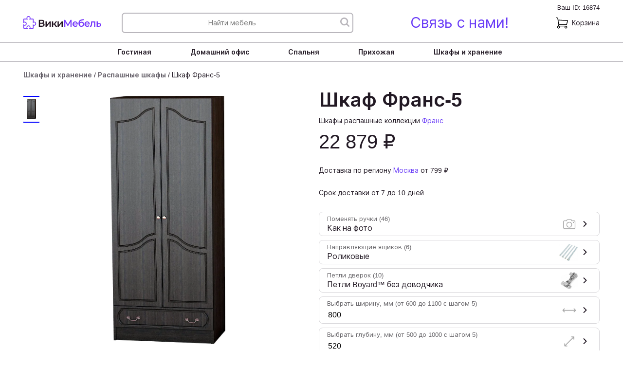

--- FILE ---
content_type: text/html; charset=UTF-8
request_url: https://wikimebel.ru/shkafy-i-hranenie/raspashnye-shkafy/shkaf-frans-5
body_size: 65086
content:
<!DOCTYPE html>
<html lang="ru">

<head>
  <meta charset="utf-8">
  <link rel="apple-touch-icon" sizes="180x180" href="/apple-touch-icon.png">
  <link rel="icon" type="image/png" sizes="32x32" href="/favicon-32x32.png">
  <link rel="icon" type="image/png" sizes="194x194" href="/favicon-194x194.png">
  <link rel="icon" type="image/png" sizes="192x192" href="/android-chrome-192x192.png">
  <link rel="icon" type="image/png" sizes="16x16" href="/favicon-16x16.png">
  <link rel="manifest" href="/site.webmanifest">
  <link rel="mask-icon" href="/safari-pinned-tab.svg" color="#5bbad5">
  <meta name="msapplication-TileColor" content="#603cba">
  <meta name="msapplication-TileImage" content="/mstile-144x144.png">
  <meta name="theme-color" content="#ffffff">
    <link rel="canonical" href="https://wikimebel.ru/shkafy-i-hranenie/raspashnye-shkafy/shkaf-frans-5"/>  
  
  <meta name="viewport" content="width=device-width, initial-scale=1, shrink-to-fit=no">
  <meta http-equiv="x-ua-compatible" content="ie=edge">
  <meta name="description" content="Шкаф Франс-5 недорого в официальном интернет-магазине производителя от 22 879 руб. Найдете дешевле - снизим цену! Описание, фото, отзывы. Любые цвета и размеры, регулярные акции и скидки." />
        <title>Шкаф Франс-5 купить в Москве по цене 22 879 р, бесплатная доставка от производителя</title>

  <script>
  var src = `url([data-uri]
)`;
  var inter_rus_400 = new FontFace('Inter', src, {style:'normal', weight:400, display:'swap', unicodeRange:'U+0400-045F, U+0490-0491, U+04B0-04B1, U+2116'});
  inter_rus_400.load().then(function(f){
	document.fonts.add(f);
  });
  var inter_rus_600 = new FontFace('Inter', src, {style:'normal', weight:600, display:'swap', unicodeRange:'U+0400-045F, U+0490-0491, U+04B0-04B1, U+2116'});
  inter_rus_600.load().then(function(f){
	document.fonts.add(f);
  }); 
  </script>

  
  <style>
  :root {
  --breakpoint-xs: 0;
  --breakpoint-sm: 576px;
  --breakpoint-md: 768px;
  --breakpoint-lg: 992px;
  --breakpoint-xl: 1200px;
}

*,
*::before,
*::after {
  box-sizing: border-box;
}

html {
  font-family: sans-serif;
  line-height: 1.15;
  -webkit-text-size-adjust: 100%;
  -webkit-tap-highlight-color: rgba(0, 0, 0, 0);
}

article, aside, figcaption, figure, footer, header, hgroup, main, nav, section {
  display: block;
}

body {
  margin: 0;
  font-size: 1rem;
  font-weight: 400;
  line-height: 1.5;
  color: #212529;
  text-align: left;
  background-color: #fff;
}

[tabindex="-1"]:focus {
  outline: 0 !important;
}

hr {
  box-sizing: content-box;
  height: 0;
  overflow: visible;
}

h1, h2, h3, h4, h5, h6 {
  margin-top: 0;
  margin-bottom: 0.5rem;
  line-height: 1.2;
}

p {
  margin-top: 0;
  margin-bottom: 1rem;
}

ol,
ul,
dl {
  margin-top: 0;
  margin-bottom: 1rem;
}

ol ol,
ul ul,
ol ul,
ul ol {
  margin-bottom: 0;
}

a {
  color: #007bff;
  text-decoration: none;
  background-color: transparent;
}

a:hover {
  color: #0056b3;
  text-decoration: underline;
}

a:not([href]):not([tabindex]) {
  color: inherit;
  text-decoration: none;
}

a:not([href]):not([tabindex]):hover, a:not([href]):not([tabindex]):focus {
  color: inherit;
  text-decoration: none;
}

a:not([href]):not([tabindex]):focus {
  outline: 0;
}

img {
  vertical-align: middle;
  border-style: none;
}

svg {
  overflow: hidden;
  vertical-align: middle;
}

table {
  border-collapse: collapse;
}

th {
  text-align: inherit;
}

/*
button {
  border-radius: 0;
}

button:focus {
  outline: 1px dotted;
  outline: 5px auto -webkit-focus-ring-color;
}
*/

button,
input,
select,
optgroup,
textarea {
  margin: 0;
  font-family: inherit;
  font-size: inherit;
  line-height: inherit;
  border: none;
}

button,
input {
  overflow: visible;
}

button,
select {
  text-transform: none;
}

select {
  word-wrap: normal;
}

button,
[type="button"],
[type="reset"],
[type="submit"] {
  -webkit-appearance: button;
}

button:not(:disabled),
[type="button"]:not(:disabled),
[type="reset"]:not(:disabled),
[type="submit"]:not(:disabled) {
  cursor: pointer;
}

button::-moz-focus-inner,
[type="button"]::-moz-focus-inner,
[type="reset"]::-moz-focus-inner,
[type="submit"]::-moz-focus-inner {
  padding: 0;
  border-style: none;
}

input[type="radio"],
input[type="checkbox"] {
  box-sizing: border-box;
  padding: 0;
}

input[type="date"],
input[type="time"],
input[type="datetime-local"],
input[type="month"] {
  -webkit-appearance: listbox;
}

[type="number"]::-webkit-inner-spin-button,
[type="number"]::-webkit-outer-spin-button {
  height: auto;
}

[type="search"] {
  outline-offset: -2px;
  -webkit-appearance: none;
}

[type="search"]::-webkit-search-decoration {
  -webkit-appearance: none;
}

::-webkit-file-upload-button {
  font: inherit;
  -webkit-appearance: button;
}

.h2, .h4, .h5 {margin-bottom: .5rem;font-weight: 500;line-height: 1.2;}
.h2 {font-size: 2rem;}
.h4 {font-size: 1.5rem;}
.h5 {font-size: 1.25rem;}
.lead {font-size: 1.25rem;font-weight: 300;}
.list-unstyled {padding-left: 0;list-style: none;}
.list-inline {padding-left: 0;list-style: none;}
.list-inline-item {display: inline-block;}
.img-fluid {max-width: 100%;height: auto;}
.container {width: 100%;padding-right: 15px;padding-left: 15px;margin-right: auto;margin-left: auto;}
.container-fluid {width: 100%;padding-right: 15px;padding-left: 15px;margin-right: auto;margin-left: auto;}
.row {display: -ms-flexbox;display: flex;-ms-flex-wrap: wrap;flex-wrap: wrap;margin-right: -15px;margin-left: -15px;}
.col, .col-1, .col-12, .col-2, .col-3, .col-9, .col-lg-2, .col-lg-3, .col-lg-4, .col-lg-6, .col-md-1, .col-md-12, .col-md-3, .col-md-4, .col-md-5, .col-md-6, .col-md-8, .col-sm-12, .col-sm-4, .col-sm-6, .col-xl-3, .col-xl-4 {position: relative;width: 100%;padding-right: 15px;padding-left: 15px;}
.col {-ms-flex-preferred-size: 0;flex-basis: 0;-ms-flex-positive: 1;flex-grow: 1;max-width: 100%;}
.col-1 {-ms-flex: 0 0 8.333333%;flex: 0 0 8.333333%;max-width: 8.333333%;}
.col-2 {-ms-flex: 0 0 16.666667%;flex: 0 0 16.666667%;max-width: 16.666667%;}
.col-3 {-ms-flex: 0 0 25%;flex: 0 0 25%;max-width: 25%;}
.col-4 {-ms-flex: 0 0 33.333333%; flex: 0 0 33.333333%; max-width: 33.333333%; }
.col-6 {-ms-flex: 0 0 50%;flex: 0 0 50%;max-width: 50%;}
.col-9 {-ms-flex: 0 0 75%;flex: 0 0 75%;max-width: 75%;}
.col-12 {-ms-flex: 0 0 100%;flex: 0 0 100%;max-width: 100%;}
.order-1 {-ms-flex-order: 1;order: 1;}
.order-11 {-ms-flex-order: 11;order: 11;}
.order-12 {-ms-flex-order: 12;order: 12;}
.table {width: 100%;margin-bottom: 1rem;color: #212529;}
.table-responsive {display: block;width: 100%;overflow-x: auto;-webkit-overflow-scrolling: touch;}
.form-control {display: block;width: 100%;height: calc(1.5em + .75rem + 2px);padding: .375rem .75rem;font-size: 1rem;font-weight: 400;line-height: 1.5;color: #495057;background-color: #fff;background-clip: padding-box;border: 1px solid #ced4da;border-radius: .25rem;transition: border-color .15s ease-in-out,box-shadow .15s ease-in-out;}
.btn {display: inline-block;font-weight: 400;color: #212529;text-align: center;vertical-align: middle;-webkit-user-select: none;-moz-user-select: none;-ms-user-select: none;user-select: none;background-color: transparent;border: 1px solid transparent;padding: .375rem .75rem;font-size: 1rem;line-height: 1.5;border-radius: .25rem;transition: color .15s ease-in-out,background-color .15s ease-in-out,border-color .15s ease-in-out,box-shadow .15s ease-in-out;}
.btn-primary {color: #fff;background-color: #007bff;border-color: #007bff;}
.btn-secondary {color: #fff;background-color: #6c757d;border-color: #6c757d;}
.btn-info {color: #fff;background-color: #17a2b8;border-color: #17a2b8;}
.btn-warning {color: #212529;background-color: #ffc107;border-color: #ffc107;}
.btn-link {font-weight: 400;color: #007bff;text-decoration: none;}
.btn-sm {padding: .25rem .5rem;font-size: .875rem;line-height: 1.5;border-radius: .2rem;}
.btn-block {display: block;width: 100%;}
.fade {transition: opacity .15s linear;}
.dropdown {position: relative;}
.dropdown-toggle {white-space: nowrap;}
.dropdown-menu {position: absolute;top: 100%;left: 0;z-index: 1000;display: none;float: left;min-width: 10rem;padding: .5rem 0;margin: .125rem 0 0;font-size: 1rem;color: #212529;text-align: left;list-style: none;background-color: #fff;background-clip: padding-box;border: 1px solid rgba(0,0,0,.15);border-radius: .25rem;}
.dropdown-item {display: block;width: 100%;padding: .25rem 1.5rem;clear: both;font-weight: 400;color: #212529;text-align: inherit;white-space: nowrap;background-color: transparent;border: 0;}
.custom-select {display: inline-block;width: 100%;height: calc(1.5em + .75rem + 2px);padding: .375rem 1.75rem .375rem .75rem;font-size: 1rem;font-weight: 400;line-height: 1.5;color: #495057;vertical-align: middle;background: url("data:image/svg+xml,%3csvg xmlns=\'http://www.w3.org/2000/svg\' viewBox=\'0 0 4 5\'%3e%3cpath fill=\'%23343a40\' d=\'M2 0L0 2h4zm0 5L0 3h4z\'/%3e%3c/svg%3e") no-repeat right .75rem center/8px 10px;background-color: #fff;border: 1px solid #ced4da;border-radius: .25rem;-webkit-appearance: none;-moz-appearance: none;appearance: none;}
.custom-select {transition: background-color .15s ease-in-out,border-color .15s ease-in-out,box-shadow .15s ease-in-out;}
.nav {display: -ms-flexbox;display: flex;-ms-flex-wrap: wrap;flex-wrap: wrap;padding-left: 0;margin-bottom: 0;list-style: none;}
.nav-link {display: block;padding: .5rem 1rem;}
.nav-tabs {border-bottom: 1px solid #dee2e6;}
.justify-content-between { -ms-flex-pack: justify !important; justify-content: space-between !important; }
.justify-content-around { -ms-flex-pack: distribute !important; justify-content: space-around !important; }
.navbar {position: relative;display: -ms-flexbox;display: flex;-ms-flex-wrap: wrap;flex-wrap: wrap;-ms-flex-align: center;align-items: center;-ms-flex-pack: justify;justify-content: space-between;padding: .5rem 1rem;}
.navbar-brand {display: inline-block;padding-top: .3125rem;padding-bottom: .3125rem;margin-right: 1rem;font-size: 1.25rem;line-height: inherit;white-space: nowrap;}
.navbar-nav {display: -ms-flexbox;display: flex;-ms-flex-direction: column;flex-direction: column;padding-left: 0;margin-bottom: 0;list-style: none;}
.navbar-collapse {-ms-flex-preferred-size: 100%;flex-basis: 100%;-ms-flex-positive: 1;flex-grow: 1;-ms-flex-align: center;align-items: center;}
.navbar-toggler {padding: .25rem .75rem;font-size: 1.25rem;line-height: 1;background-color: transparent;border: 1px solid transparent;border-radius: .25rem;}
.navbar-toggler-icon {display: inline-block;width: 1.5em;height: 1.5em;vertical-align: middle;content: "";background: no-repeat center center;background-size: 100% 100%;}
.card {position: relative;display: -ms-flexbox;display: flex;-ms-flex-direction: column;flex-direction: column;min-width: 0;word-wrap: break-word;background-color: #fff;background-clip: border-box;border: 1px solid rgba(0,0,0,.125);border-radius: .25rem;}
.card-body {-ms-flex: 1 1 auto;flex: 1 1 auto;padding: 1.25rem;}
.card-title {margin-bottom: .75rem;}
.card-header {padding: .75rem 1.25rem;margin-bottom: 0;background-color: rgba(0,0,0,.03);border-bottom: 1px solid rgba(0,0,0,.125);}
.card-img {width: 100%;border-radius: calc(.25rem - 1px);}
.badge {display: inline-block;padding: .25em .4em;font-size: 75%;font-weight: 700;line-height: 1;text-align: center;white-space: nowrap;vertical-align: baseline;border-radius: .25rem;transition: color .15s ease-in-out,background-color .15s ease-in-out,border-color .15s ease-in-out,box-shadow .15s ease-in-out;}
.badge-danger {color: #fff;background-color: #dc3545;}
.list-group {display: -ms-flexbox;display: flex;-ms-flex-direction: column;flex-direction: column;padding-left: 0;margin-bottom: 0;}
.list-group-item {position: relative;display: block;padding: .75rem 1.25rem;margin-bottom: -1px;background-color: #fff;border: 1px solid rgba(0,0,0,.125);}
.close {float: right;font-size: 1.5rem;font-weight: 700;line-height: 1;color: #000;text-shadow: 0 1px 0 #fff;opacity: .5;}
.modal {position: fixed;top: 0;left: 0;z-index: 1050;display: none;width: 100%;height: 100%;overflow: hidden;outline: 0;}
.modal-dialog {position: relative;width: auto;margin: .5rem;pointer-events: none;}
.modal-content {position: relative;display: -ms-flexbox;display: flex;-ms-flex-direction: column;flex-direction: column;width: 100%;pointer-events: auto;background-color: #fff;background-clip: padding-box;border: 1px solid rgba(0,0,0,.2);border-radius: .3rem;outline: 0;}
.modal-header {display: -ms-flexbox;display: flex;-ms-flex-align: start;align-items: flex-start;-ms-flex-pack: justify;justify-content: space-between;padding: 1rem 1rem;border-bottom: 1px solid #dee2e6;border-top-left-radius: .3rem;border-top-right-radius: .3rem;}
.modal-body {position: relative;-ms-flex: 1 1 auto;flex: 1 1 auto;padding: 1rem;}
.modal-footer {display: -ms-flexbox;display: flex;-ms-flex-align: center;align-items: center;-ms-flex-pack: end;justify-content: flex-end;padding: 1rem;border-top: 1px solid #dee2e6;border-bottom-right-radius: .3rem;border-bottom-left-radius: .3rem;}
.align-top {vertical-align: top !important;}
.align-middle {vertical-align: middle !important;}
.bg-primary {background-color: #007bff !important;}
.bg-secondary {background-color: #6c757d !important;}
.bg-light {background-color: #f8f9fa !important;}
.bg-dark {background-color: #343a40 !important;}
.border {border: 1px solid #dee2e6 !important;}
.border-right {border-right: 1px solid #dee2e6 !important;}
.border-left {border-left: 1px solid #dee2e6 !important;}
.border-light {border-color: #f8f9fa !important;}
.d-none {display: none !important;}
.d-inline-block {display: inline-block !important;}
.d-block {display: block !important;}
.d-flex {display: -ms-flexbox !important;display: flex !important;}
.flex-column {-ms-flex-direction: column !important;flex-direction: column !important;}
.flex-wrap {-ms-flex-wrap: wrap !important;flex-wrap: wrap !important;}
.flex-nowrap {-ms-flex-wrap: nowrap !important;flex-wrap: nowrap !important;}
.flex-grow-1 {-ms-flex-positive: 1 !important;flex-grow: 1 !important;}
.justify-content-start {-ms-flex-pack: start !important;justify-content: flex-start !important;}
.justify-content-end {-ms-flex-pack: end !important;justify-content: flex-end !important;}
.justify-content-center {-ms-flex-pack: center !important;justify-content: center !important;}
.justify-content-around {-ms-flex-pack: distribute !important;justify-content: space-around !important;}
.align-items-start {-ms-flex-align: start !important;align-items: flex-start !important;}
.align-items-center {-ms-flex-align: center !important;align-items: center !important;}
.align-self-center {-ms-flex-item-align: center !important;align-self: center !important;}
.position-relative {position: relative !important;}
.position-absolute {position: absolute !important;}
.w-50 {width: 50% !important;}
.w-75 {width: 75% !important;}
.w-100 {width: 100% !important;}
.h-100 {height: 100% !important;}
.m-0 {margin: 0 !important;}
.mt-0 {margin-top: 0 !important;}
.mr-0 {margin-right: 0 !important;}
.mb-0 {margin-bottom: 0 !important;}
.ml-0 {margin-left: 0 !important;}
.mt-1, .my-1 {margin-top: .25rem !important;}
.mr-1 {margin-right: .25rem !important;}
.mb-1, .my-1 {margin-bottom: .25rem !important;}
.ml-1 {margin-left: .25rem !important;}
.mt-2, .my-2 {margin-top: .5rem !important;}
.mr-2 {margin-right: .5rem !important;}
.mb-2, .my-2 {margin-bottom: .5rem !important;}
.ml-2 {margin-left: .5rem !important;}
.mt-3, .my-3 {margin-top: 1rem !important;}
.mr-3, .mx-3 {margin-right: 1rem !important;}
.mb-3, .my-3 {margin-bottom: 1rem !important;}
.ml-3, .mx-3 {margin-left: 1rem !important;}
.mt-4, .my-4 {margin-top: 1.5rem !important;}
.mr-4 {margin-right: 1.5rem !important;}
.mr-5 {margin-right: 3rem !important;}
.mb-4, .my-4 {margin-bottom: 1.5rem !important;}
.ml-4 {margin-left: 1.5rem !important;}
.mt-5 {margin-top: 3rem !important;}
.mb-5 {margin-bottom: 3rem !important;}
.p-0 {padding: 0 !important;}
.pt-0, .py-0 {padding-top: 0 !important;}
.pr-0, .px-0 {padding-right: 0 !important;}
.pb-0, .py-0 {padding-bottom: 0 !important;}
.pl-0, .px-0 {padding-left: 0 !important;}
.p-1 {padding: .25rem !important;}
.pt-1, .py-1 {padding-top: .25rem !important;}
.pr-1, .px-1 {padding-right: .25rem !important;}
.pb-1, .py-1 {padding-bottom: .25rem !important;}
.px-1 {padding-left: .25rem !important;}
.p-2 {padding: .5rem !important;}
.pt-2, .py-2 {padding-top: .5rem !important;}
.pr-2, .px-2 {padding-right: .5rem !important;}
.py-2 {padding-bottom: .5rem !important;}
.pl-2, .px-2 {padding-left: .5rem !important;}
.pt-3, .py-3 {padding-top: 1rem !important;}
.pr-3, .px-3 {padding-right: 1rem !important;}
.pr-4, .px-4 {padding-right: 1.5rem !important;}
.pb-3, .py-3 {padding-bottom: 1rem !important;}
.pb-4, .py-4 {padding-bottom: 1.5rem !important;}
.pb-5, .py-5 {padding-bottom: 3rem !important;}
.pl-3, .px-3 {padding-left: 1rem !important;}
.pl-4, .px-4 {padding-left: 1.5rem !important;}
.p-4 {padding: 1.5rem !important;}
.pt-4, .py-4 {padding-top: 1.5rem !important;}
.pt-5, .py-5 {padding-top: 3rem !important;}
.px-4 {padding-right: 1.5rem !important;}
.py-4 {padding-bottom: 1.5rem !important;}
.px-4 {padding-left: 1.5rem !important;}
.p-5 {padding: 3rem !important;}
.pt-5 {padding-top: 3rem !important;}
.mt-auto {margin-top: auto !important;}
.mr-auto {margin-right: auto !important;}
.ml-auto {margin-left: auto !important;}
.text-wrap {white-space: normal !important;}
.text-nowrap {white-space: nowrap !important;}
.text-left {text-align: left !important;}
.text-right {text-align: right !important;}
.text-center {text-align: center !important;}
.font-weight-bold {font-weight: 700 !important;}
.text-white {color: #fff !important;}
.invisible {visibility: hidden !important;}
@media (min-width:576px) {.container {max-width: 540px;}}
@media (min-width:768px) {.container {max-width: 720px;}}
@media (min-width:992px) {.container {max-width: 960px;}}
@media (min-width:1200px) {.container {max-width: 1140px;}}
@media (min-width:576px) {.col-sm-4 {-ms-flex: 0 0 33.333333%;flex: 0 0 33.333333%;max-width: 33.333333%;}
	.col-sm-6 {-ms-flex: 0 0 50%;flex: 0 0 50%;max-width: 50%;}
	.col-sm-12 {-ms-flex: 0 0 100%;flex: 0 0 100%;max-width: 100%;}
}
@media (min-width:768px) {.col-md-1 {-ms-flex: 0 0 8.333333%;flex: 0 0 8.333333%;max-width: 8.333333%;}
	.col-md-2 {-ms-flex: 0 0 16.666666667%;flex: 0 0 16.666666667%;max-width: 16.666666667%;}
	.col-md-3 {-ms-flex: 0 0 25%;flex: 0 0 25%;max-width: 25%;}
	.col-md-4 {-ms-flex: 0 0 33.333333%;flex: 0 0 33.333333%;max-width: 33.333333%;}
	.col-md-5 {-ms-flex: 0 0 41.666667%;flex: 0 0 41.666667%;max-width: 41.666667%;}
	.col-md-6 {-ms-flex: 0 0 50%;flex: 0 0 50%;max-width: 50%;}
	.col-md-8 {-ms-flex: 0 0 66.666667%;flex: 0 0 66.666667%;max-width: 66.666667%;}
	.col-md-12 {-ms-flex: 0 0 100%;flex: 0 0 100%;max-width: 100%;}
	.order-md-0 {-ms-flex-order: 0;order: 0;}
	.w-md-100 {width: 100% !important;}
	.flex-md-nowrap {-ms-flex-wrap: nowrap !important; flex-wrap: nowrap !important;}
	.flex-md-wrap {-ms-flex-wrap: wrap !important;flex-wrap: wrap !important;}
	.flex-md-row { -ms-flex-direction: row !important; flex-direction: row !important;}
}
@media (min-width:992px) {.col-lg-2 {-ms-flex: 0 0 16.666667%;flex: 0 0 16.666667%;max-width: 16.666667%;}
	.col-lg-3 {-ms-flex: 0 0 25%;flex: 0 0 25%;max-width: 25%;}
	.col-lg-4 {-ms-flex: 0 0 33.333333%;flex: 0 0 33.333333%;max-width: 33.333333%;}
	.col-lg-6 {-ms-flex: 0 0 50%;flex: 0 0 50%;max-width: 50%;}
	.order-lg-0 {-ms-flex-order: 0;order: 0;}
	.flex-lg-nowrap {-ms-flex-wrap: nowrap !important; flex-wrap: nowrap !important;}
	.flex-lg-wrap {-ms-flex-wrap: wrap !important; flex-wrap: wrap !important;}
}

@media (min-width: 576px) {
  .text-sm-left {
    text-align: left !important;
  }
  .text-sm-right {
    text-align: right !important;
  }
  .text-sm-center {
    text-align: center !important;
  }
}

@media (min-width: 768px) {
  .text-md-left {
    text-align: left !important;
  }
  .text-md-right {
    text-align: right !important;
  }
  .text-md-center {
    text-align: center !important;
  }
}

@media (min-width: 992px) {
  .text-lg-left {
    text-align: left !important;
  }
  .text-lg-right {
    text-align: right !important;
  }
  .text-lg-center {
    text-align: center !important;
  }
}

@media (min-width: 1200px) {
  .text-xl-left {
    text-align: left !important;
  }
  .text-xl-right {
    text-align: right !important;
  }
  .text-xl-center {
    text-align: center !important;
  }
}


.modal-open {
  overflow: hidden;
}

.modal-open .modal {
  overflow-x: hidden;
  overflow-y: auto;
}

.modal.fade .modal-dialog {
  transition: -webkit-transform 0.3s ease-out;
  transition: transform 0.3s ease-out;
  transition: transform 0.3s ease-out, -webkit-transform 0.3s ease-out;
  -webkit-transform: translate(0, -50px);
  transform: translate(0, -50px);
}

@media (prefers-reduced-motion: reduce) {
  .modal.fade .modal-dialog {
    transition: none;
  }
}

.modal.show .modal-dialog {
  -webkit-transform: none;
  transform: none;
}

.modal-dialog-scrollable {
  display: -ms-flexbox;
  display: flex;
  max-height: calc(100% - 1rem);
}

.modal-dialog-scrollable .modal-content {
  max-height: calc(100vh - 1rem);
  overflow: hidden;
}

.modal-dialog-scrollable .modal-header,
.modal-dialog-scrollable .modal-footer {
  -ms-flex-negative: 0;
  flex-shrink: 0;
}

.modal-dialog-scrollable .modal-body {
  overflow-y: auto;
}

.modal-dialog-centered {
  display: -ms-flexbox;
  display: flex;
  -ms-flex-align: center;
  align-items: center;
  min-height: calc(100% - 1rem);
}

.modal-dialog-centered::before {
  display: block;
  height: calc(100vh - 1rem);
  content: "";
}

.modal-dialog-centered.modal-dialog-scrollable {
  -ms-flex-direction: column;
  flex-direction: column;
  -ms-flex-pack: center;
  justify-content: center;
  height: 100%;
}

.modal-dialog-centered.modal-dialog-scrollable .modal-content {
  max-height: none;
}

.modal-dialog-centered.modal-dialog-scrollable::before {
  content: none;
}

.modal-content {
  position: relative;
  display: -ms-flexbox;
  display: flex;
  -ms-flex-direction: column;
  flex-direction: column;
  width: 100%;
  pointer-events: auto;
  background-color: #fff;
  background-clip: padding-box;
  border: 1px solid rgba(0, 0, 0, 0.2);
  border-radius: 0.3rem;
  outline: 0;
}

.modal-backdrop {
  position: fixed;
  top: 0;
  left: 0;
  z-index: 1040;
  width: 100vw;
  height: 100vh;
  background-color: #000;
}

.modal-backdrop.fade {
  opacity: 0;
}

.modal-backdrop.show {
  opacity: 0.5;
}

.modal-header {
  display: -ms-flexbox;
  display: flex;
  -ms-flex-align: start;
  align-items: flex-start;
  -ms-flex-pack: justify;
  justify-content: space-between;
  padding: 1rem 1rem;
  border-bottom: 1px solid #dee2e6;
  border-top-left-radius: 0.3rem;
  border-top-right-radius: 0.3rem;
}

.modal-header .close {
  padding: 1rem 1rem;
  margin: -1rem -1rem -1rem auto;
}

.modal-title {
  margin-bottom: 0;
  line-height: 1.5;
}

.modal-body {
  position: relative;
  -ms-flex: 1 1 auto;
  flex: 1 1 auto;
  padding: 1rem;
}

.modal-footer {
  display: -ms-flexbox;
  display: flex;
  -ms-flex-align: center;
  align-items: center;
  -ms-flex-pack: end;
  justify-content: flex-end;
  padding: 1rem;
  border-top: 1px solid #dee2e6;
  border-bottom-right-radius: 0.3rem;
  border-bottom-left-radius: 0.3rem;
}

.modal-footer > :not(:first-child) {
  margin-left: .25rem;
}

.modal-footer > :not(:last-child) {
  margin-right: .25rem;
}

.modal-scrollbar-measure {
  position: absolute;
  top: -9999px;
  width: 50px;
  height: 50px;
  overflow: scroll;
}

button.close {
    padding: 0;
    background-color: transparent;
    border: 0;
    -webkit-appearance: none;
    -moz-appearance: none;
    appearance: none;
}

.embed-responsive {
  position: relative;
  display: block;
  width: 100%;
  padding: 0;
  overflow: hidden;
}

.embed-responsive::before {
  display: block;
  content: "";
}

.embed-responsive .embed-responsive-item,
.embed-responsive iframe,
.embed-responsive embed,
.embed-responsive object,
.embed-responsive video {
  position: absolute;
  top: 0;
  bottom: 0;
  left: 0;
  width: 100%;
  height: 100%;
  border: 0;
}

.embed-responsive-21by9::before {
  padding-top: 42.857143%;
}

.embed-responsive-16by9::before {
  padding-top: 56.25%;
}

.embed-responsive-4by3::before {
  padding-top: 75%;
}

.embed-responsive-1by1::before {
  padding-top: 100%;
}


@media (min-width: 576px) {
  .modal-dialog {
    max-width: 500px;
    margin: 1.75rem auto;
  }
  .modal-dialog-scrollable {
    max-height: calc(100% - 3.5rem);
  }
  .modal-dialog-scrollable .modal-content {
    max-height: calc(100vh - 3.5rem);
  }
  .modal-dialog-centered {
    min-height: calc(100% - 3.5rem);
  }
  .modal-dialog-centered::before {
    height: calc(100vh - 3.5rem);
  }
  .modal-sm {
    max-width: 300px;
  }
}

@media (min-width: 992px) {
  .modal-lg,
  .modal-xl {
    max-width: 800px;
  }
}

@media (min-width: 1200px) {
  .modal-xl {
    max-width: 1140px;
  }
}

@media (min-width:576px) {.d-sm-none {display: none !important;}
	.d-sm-flex {display: -ms-flexbox !important;display: flex !important;}}

@media (min-width:576px) {.justify-content-sm-start {-ms-flex-pack: start !important;justify-content: flex-start !important;}
	.justify-content-sm-center {-ms-flex-pack: center !important;justify-content: center !important;}}

@media (min-width:576px) {.mt-sm-0 {margin-top: 0 !important;}
	.ml-sm-4 {margin-left: 1.5rem !important;}
	.ml-sm-2 {margin-left: 0.5rem !important;}
	.ml-sm-3 {margin-left: 0.5rem !important;}
	.mr-sm-4 {margin-right: 1.5rem !important;}
	.mr-sm-2 {margin-right: 0.5rem !important;}
	.mr-sm-3 {margin-right: 0.5rem !important;}
	.px-sm-2 {padding-right: .5rem !important;}
	.px-sm-2 {padding-left: .5rem !important;}
	.ml-sm-auto,.mx-sm-auto { margin-left: auto !important;}
	.mr-sm-auto,.mx-sm-auto { margin-right: auto !important;}
}

@media (min-width:768px) {.d-md-block {display: block !important;}}

@media (min-width:768px) {.justify-content-md-end {-ms-flex-pack: end !important;justify-content: flex-end !important;}
	.justify-content-md-center {-ms-flex-pack: center !important;justify-content: center !important;}}

@media (min-width:768px) {.mr-md-2 {margin-right: .5rem !important;}
	.mb-md-4 {margin-bottom: 1.5rem !important;}
	.pt-md-0 {padding-top: 0 !important;}
	.mb-md-0 {margin-bottom: 0 !important;}
	.mr-md-5 {margin-right: 3rem !important}
	.lr-md-5 {margin-left: 3rem !important}
	.pr-md-2,.px-md-2 { padding-right: 0.5rem !important; }
	.pl-md-2,.px-md-2 { padding-left: 0.5rem !important; }
	.ml-md-2,.mx-md-2 { margin-left: 0.5rem !important; }
	.mr-md-2,.mx-md-2 { margin-right: 0.5rem !important; }
	.mr-md-3,.mx-md-3 { margin-right: 1rem !important; }
	.ml-md-3,.mx-md-3 { margin-left: 1rem !important; }
	.mt-md-1,.my-md-1 { margin-top: 0.25rem !important;}
	.mb-md-1,.my-md-1 { margin-bottom: 0.25rem !important;}
	.mb-md-2,.my-md-2 { margin-bottom: 0.5rem !important;}
	.mt-md-2,.my-md-2 { margin-top: 0.5rem !important;}
	.d-md-flex { display: -ms-flexbox !important; display: flex !important; }
}

@media (prefers-reduced-motion:reduce) {.form-control {transition: none;}}
@media (prefers-reduced-motion:reduce) {.btn {transition: none;}}
@media (prefers-reduced-motion:reduce) {.fade {transition: none;}}
@media (prefers-reduced-motion:reduce) {.custom-select {transition: none;}}
@media (min-width:992px) {.navbar-expand-lg {-ms-flex-flow: row nowrap;flex-flow: row nowrap;-ms-flex-pack: start;justify-content: flex-start;}}
@media (prefers-reduced-motion:reduce) {.badge {transition: none;}}
@media (min-width:992px) {.d-lg-none {display: none !important;}
	.d-lg-inline-block {display: inline-block !important;}
	.d-lg-block {display: block !important;}
	.d-lg-flex {display: -ms-flexbox !important;display: flex !important;}
	.flex-lg-column { -ms-flex-direction: column !important; flex-direction: column !important;}
	.mr-lg-3,.mx-lg-3 { margin-right: 1rem !important; }
}
@supports ((position:-webkit-sticky) or (position:sticky)) {.sticky-top {position: -webkit-sticky;position: sticky;top: 0;z-index: 1020;}}
@media (min-width:992px) {.mt-lg-4 {margin-top: 1.5rem !important;}
	.px-lg-5 {padding-right: 3rem !important;}
	.px-lg-5 {padding-left: 3rem !important;}
  	.mb-lg-0,.my-lg-0 { margin-bottom: 0 !important; }
  	.mb-lg-3,.my-lg-3 { margin-bottom: 1rem !important; }
  	.mb-lg-2,.my-lg-2 { margin-bottom: 0.5rem !important; }
	.p-lg-4 { padding: 1.5rem !important; }
	.mt-lg-auto,.my-lg-auto { margin-top: auto !important; }
	.mb-lg-auto,.my-lg-auto { margin-bottom: auto !important; }}
@media print {@page {size: a3;}
	.container {min-width: 992px !important;}
	.navbar {display: none;}
	.badge {border: 1px solid #000;}
	.table {border-collapse: collapse !important;}}

@media (min-width:1200px) {.col-xl-3 {-ms-flex: 0 0 25%;flex: 0 0 25%;max-width: 25%;}
	.col-xl-4 {-ms-flex: 0 0 33.333333%;flex: 0 0 33.333333%;max-width: 33.333333%;}}
  :root {
	--blue: #6a3df7;
	--grey: #f5f5f5;
	--black: #221924;
	--blue-lighten: #c6b5fb;
}

body {
    font-size: 14px;
    min-width: 320px;
    position: relative;
    line-height: 1.6;
    font-family: 'Inter', sans-serif;
    //font-family: 'Raleway', sans-serif;
    overflow-x: hidden;
    color: var(--black);
    -webkit-font-smoothing: antialiased;
    -moz-osx-font-smoothing: grayscale;
    display: flex;
    min-height: 100vh;
    flex-direction: column;
}

main {
    flex: 1;	
}

*:focus {
	outline: none;
}

//new button variant
button {
	background: 0;
	cursor: pointer;
	-webkit-tap-highlight-color: rgba(0,0,0,0);
	outline: none;
	font-weight: 400;
}

.btn-base {
	position: relative;
	vertical-align: middle;
	white-space: nowrap;
	text-decoration: none;
	padding: 0 16px;
	border: 2px solid transparent;
	border-radius: 50vw;
	line-height: 0px;
	height: 48px;
	font-size: 16px;
	appearance: none;
	display: inline-block;
	transition-duration: .25s;
	transition-timing-function: cubic-bezier(.65,.05,.36,1);
}

.btn-base:after {
	content: "";
	position: absolute;
	top: -2px;
	bottom: -2px;
	left: -2px;
	right: -2px;
        border-radius: 50vw;
        box-shadow: 0 3px 6px rgba(34,25,36,.2);
	opacity: 0;
	transition: opacity .25s cubic-bezier(.65,.05,.36,1);
	box-sizing: border-box;
}

.btn-base:hover:after {
	opacity: 1;
	transition-duration: 0s;
}

.btn-base.btn-sm {
	font-size: 14px;
	line-height: 18px;
	border-width: 1px;
}

.btn-stdcolor {
	background-color: #6a3df7;
	color: #fff;
}
			
.btn-alternate {
	border-color: #6a3df7;
	background-color: #fff;
	color: #6a3df7;
}

.btn-grey {
	background-color: #fff;
	border-color: #9d9a9f;
	color: #9d9a9f;
}

.btn-stdcolor:hover {
	background-color: #7951f7;
}
			
.btn-alternate:hover {
	background-color: #f1edfe;
}

.btn-grey:hover {
	background-color: #dfdfe1;
}

.btn-base:hover {
	transform: translateY(-1px);
	transition-duration: 0s;
}

.btn-content {
	display: flex;
	-webkit-box-align: center;
	pointer-events: none;
	align-items: center;
	-webkit-box-pack: center;
	justify-content: center;
	height: 100%;
}
//endof button variant

.btn {
	font-weight: 50;
	border-radius: 50px;
	font-size: 22px;
	padding: .450rem 2.25rem;
}

.btn-sm {
	font-weight: 50;
	border-radius: 50px;
	font-size: 17px;
	padding: .350rem 1.45rem;
}

.btn:hover {
}

.btn-info {
	color: #6a3df7;
	background-color: #fff;
	border-color: #6a3df7;
}

.btn-info:hover {
	color: #fff;
	background-color: #6a3df7;
	border-color: #6a3df7;
}

.btn-info.pushed {
	color: #fff;
	background-color: #6a3df7;
	border-color: #6a3df7;
	pointer-events: none;
}

/*.btn-info:focus, .btn-info.focus {
  box-shadow: 0 0 0 0.2rem rgba(0, 255, 255, 0.5);
}*/

.btn-info.disabled, .btn-info:disabled {
  color: #6a3df7;
  background-color: #fff;
  border-color: #6a3df7;
}

.btn-info:not(:disabled):not(.disabled):active, .btn-info:not(:disabled):not(.disabled).active,
.show > .btn-info.dropdown-toggle {
  color: #fff;
  background-color: #6a3df7;
  border-color: #6a3df7;
}

/*.btn-info:not(:disabled):not(.disabled):active:focus, .btn-info:not(:disabled):not(.disabled).active:focus,
.show > .btn-info.dropdown-toggle:focus {
  box-shadow: 0 0 0 0.2rem rgba(0, 255, 255, 0.5);
}*/

.modal-header {
	padding: 0.2rem 1rem;
	border-bottom: none;
}

.modal-header .close {
	padding: 1.2rem 0.8rem;
}

.modal-body {
	padding-top: 0rem;
}

.modal-content {
	border-radius: 0.3rem;
}

.modal-footer {
	border-top: none;
}

.labeled-input {
	border: 2px solid #8d8a90;
	border-radius: 7px;
	height: 100%;
	padding: 4px;	
}

.labeled-input .label {
	font-size: 14px;
	vertical-align: middle;
}

.labeled-input input {
	border: none;
	width: 100%;
	padding-left: 2px;
	padding-right: 2px;
	font-size: 16px;
	line-height: 1px;
	margin-left: 4px;
	margin-right: 4px;
}

.labeled-input input:focus {
	border-color: #fff;
	outline: 0;
	-webkit-box-shadow:none;
	box-shadow:none;
}

.checkbox-switch {
	position: absolute;
	z-index: -1;
	opacity: 0;
	-webkit-tap-highlight-color: transparent;
	outline: none; 
}

.checkbox-base {
	border: 2px solid #9d9a9f;
	border-radius: 4px;
	height: 16px;
	width: 16px;
	min-width: 16px;
	background: #fff;
	color: transparent;
	position: relative;
	transition: border-color .2s ease-out,background-color .2s ease-out;
}

.checkbox-base.checked {
	background-color: #00f;
	border-color: #00f;
	color: #fff;
}

.base-icon {
	width: 28px;
	height: 28px;
	display: inline-block;
	fill: currentColor;
	vertical-align: middle;
	pointer-events: none;
}

.base-icon-md {
	width: 22px;
	height: 22px;
}

.base-icon-sm {
	width: 12px;
	height: 12px;
}

.base-icon-xsm {
	width: 8px;
	height: 8px;
}

.checkbox-base-icon {
	position: absolute;
	top: -8px;
	left: -8px;
	fill: currentColor;
	transition: fill .2s ease-out;
}

.checkbox-label {
	margin-left: 16px;
	-ms-flex-positive: 1;
	flex-grow: 1;	
	word-break: break-word;
	line-height: 1;
	align-self: center;
	opacity: 0.8;
	font-weight: 500;
	white-space: nowrap;
}

.checkbox-switch:checked+.checkbox-base {
	background-color: #00f;
	border-color: #00f;
	color: #fff;
}

.msg-error {
	color: red;
}

a {
	color: #6a3df7;
}

.accordion .item {
	padding-bottom: 15px;
}

.accordion .header {
	display: flex;
	align-items: center;
	cursor: pointer;
}

.accordion .header h3, .accordion .header svg {
	font-size: 18px;
	font-weight: 600;
	margin: 0;
	transition: 0.3s;
}

.accordion .header.active svg {
	transform: rotate(180deg);
}

.simple-table .trr {
	display: flex;
	justify-content: between;
	align-items: stretch;
	border-bottom: 1px solid #d9d8db;	
}

.simple-table .trr:first-child {
	border-top: 1px solid #d9d8db;	
}

.simple-table .tdd {
	width: 50%;
	padding: 6px 0px;
	font-size: 16px;
}

.simple-table .tdd:first-child {
	padding-left: 5px;
	background-color: #f4f4f5;
}

.simple-table .tdd:last-child {
	text-align: center;
}

.btn-slider {
	height: 48px;
	width: 48px;
	border-radius: 50%;
	box-shadow: 0 3px 6px rgba(34,25,36,.2);
	border: 2px solid transparent;
	pointer-events: auto;
	cursor: pointer;
}

.btn-slider:hover {
	color: #6a3df7;
	background-color: #f7f3f6; 
	border-color: #6a3df7;
}

.is-centered {
	top: 50%;
	transform: translateY(-50%);
}

button:focus {
	outline: none;
}

.slide-cont-o {
	min-width: 220px;
	max-width: 220px;
	padding-bottom: 14px;
	margin-right: 10px;
}

.slide-wrap-o {
	background-color: #fff;
	color: inherit;
	box-shadow: 0 3px 6px rgba(34,25,36,.2);
	border-radius: 8px;
	transition: transform .2s cubic-bezier(.22,.61,.36,1);
}

.slide-wrap-o:hover {
	color: inherit;
	text-decoration: none;
	transform: translateY(-8px);
	cursor: pointer;
}

.img-cont-o {
	height: 170px;
	width: 100%;
}

.img-cont-o img {
	height: 100%;
	width: 100%;
	object-fit: contain;
}

.img-title-o {
	font-size: 16px;
}

.price-cont-o {
	font-size: 25px;
	line-height: 3px;
}

.btn-item-o {
	font-size: 16px;
	padding: .450rem 1.25rem;
}

.arrow-cont-o {
	opacity: 0;
	top: 0px;
	left: 0px;
	width: 100%;
	height: 100%;
	pointer-events: none;
}

.section-header-o {
	font-size: 1.5625rem;
	font-weight: 700;
}

.ref-mark {
	position: absolute;
	width: 30px;
	height: 30px;
	background-color: #fff;
	border: 3px solid #e14141;
	border-radius: 100%;
	z-index: 1;
	opacity: 0.9;
	cursor: pointer;
}

.cursor-pointer {
	cursor: pointer;
}


.btn-transparent {
	display: inline-block;
	user-select: none;
	background-color: transparent;
	appearance: none;
	cursor: pointer;	
}

.text-small {
	font-size: 13px;
	line-height: 1.53846;
}

.text-normal {
	font-size: 16px;
	line-height: 1.3;
	font-weight: 400;
}

.text-muted {
	color: #646266;
}

.is_sticky {
	position: sticky;
	top: 0px;
}

.p-heading {
	font-size: 16px;
	font-weight: 600;
	margin-bottom: 8px;
	white-space: nowrap;
}

.p-text {
	font-size: 15px;
	margin: 0;
	padding: 0;
	line-height: 22px;
}

.bold {
	font-weight: 600;
}

.f20 {
	font-size: 20px;
}
.f18 {
	font-size: 18px;
}
.f16 {
	font-size: 16px;
}
.f15 {
	font-size: 15px;
}
.f14 {
	font-size: 14px;
}
.f13 {
	font-size: 13px;
}

.color-blue {
	color: var(--blue);	
}

.bgr-blue {
	background-color: var(--blue);
}

.divider {
	height: 1px;
	border: 0;
	margin: 0;
	background-color: #dfdfe1;	
}

.rounded {
	border-radius: 8px;
}

.bg-grey {
	background: var(--grey);
}

.input-base {
	border: 2px solid #b9b6bc;
	border-radius: 8px;
	height: 56px;		
	padding: 2px 2px 2px 2px;
	color: #211e22;
	transition: border-color .25s cubic-bezier(.65,.05,.36,1);
	font-size: 16px;
	position: relative;
}
.input-base input {
	border: none;
	width: 100%;
}
.input-base input:focus{
	border-color:#CCC;
	outline:0;
	-webkit-box-shadow:none;
	box-shadow:none;
}
.input-base label {
	position: absolute;
	font-size: 13px;	
	top: -12px;
	left: 15px;
	color: #a9a9a9;
	background: #fff;
	padding-left: 5px;
	padding-right: 5px;
	visibility: hidden;
}
.input-base label.floating {
	visibility: visible;
}

.icon {
        min-width: 70px;
        fill: var(--blue);
}
   
.link-black {
	color: var(--black); 	
}

.link-black:hover {
	color: var(--black); 	
	text-decoration: none;
} 

.btn-details {
	height: 48px;	
	display: flex;
	justify-content: center;
	align-items: center;
	font-size: 16px;
	text-decoration: underline;
	color: #6a3df7;
}

.autocomplete>div {
	font-size: 16px;
}
.autocomplete>div.selected {
	background: var(--blue) !important;
}
.autocomplete>div:hover {
	background: var(--blue) !important;
}

.paginator {
	text-align: center;
	display: flex;
	align-items: center;
	justify-content: center;
}

.paginator .arrow {
	width: 45px;
	height: 45px;
	line-height: 45px;
	border: 1px solid #b9b6bc;
	border-radius: 50%;
	display: inline-flex;
	align-items: center;
	justify-content: center;
	font-size: 26px;
	color: #000;
}

.paginator .arrow.disabled {
	opacity: 0.5;
	cursor: default;
	pointer-events: none;
	background-color: #b9b6bc;
}

.paginator a:hover {
	text-decoration: none;
}

.paginator .item {
	font-size: 16px;
	padding-bottom: 5px;
	text-align: center;
	border-bottom: 2px solid #b9b6bc;
	color: #000;
	margin: 0 5px;
	width: 25px;
}

.paginator .item.active {
	color: #7a52f8;
	border-bottom: 2px solid #7a52f8;
	cursor: default;
	pointer-events: none;
}

.star-normal {
	--star-height: 24px;
	--star-width: 28px;
}

.star-small {
	--star-height: 15px;
	--star-width: 20px;
}

.rating-stars {
	position: relative;
	width: calc(var(--star-width) * 5);
	height: var(--star-height);
	background-size: var(--star-width) var(--star-height);
	background-repeat: repeat-x;
	background-image: url("data:image/svg+xml,%3Csvg xmlns='http://www.w3.org/2000/svg' viewBox='0 0 576 512'%3E%3Cpath fill='%23000' d='M528.1 171.5L382 150.2 316.7 17.8c-11.7-23.6-45.6-23.9-57.4 0L194 150.2 47.9 171.5c-26.2 3.8-36.7 36.1-17.7 54.6l105.7 103-25 145.5c-4.5 26.3 23.2 46 46.4 33.7L288 439.6l130.7 68.7c23.2 12.2 50.9-7.4 46.4-33.7l-25-145.5 105.7-103c19-18.5 8.5-50.8-17.7-54.6zM405.8 317.9l27.8 162L288 403.5 142.5 480l27.8-162L52.5 203.1l162.7-23.6L288 32l72.8 147.5 162.7 23.6-117.7 114.8z'%3E%3C/path%3E%3C/svg%3E");
}

.rating-stars.value {
	position: absolute;
	background-image: url("data:image/svg+xml,%3Csvg focusable='false' role='img' xmlns='http://www.w3.org/2000/svg' viewBox='0 0 576 512'%3E%3Cpath fill='currentColor' d='M259.3 17.8L194 150.2 47.9 171.5c-26.2 3.8-36.7 36.1-17.7 54.6l105.7 103-25 145.5c-4.5 26.3 23.2 46 46.4 33.7L288 439.6l130.7 68.7c23.2 12.2 50.9-7.4 46.4-33.7l-25-145.5 105.7-103c19-18.5 8.5-50.8-17.7-54.6L382 150.2 316.7 17.8c-11.7-23.6-45.6-23.9-57.4 0z'%3E%3C/path%3E%3C/svg%3E");
}

.rating-star {
	width: 24px;
	height: 18px;
	background-size: 24px 18px;
	margin-right: 4px;
	background-image: url("data:image/svg+xml,%3Csvg focusable='false' role='img' xmlns='http://www.w3.org/2000/svg' viewBox='0 0 576 512'%3E%3Cpath fill='currentColor' d='M259.3 17.8L194 150.2 47.9 171.5c-26.2 3.8-36.7 36.1-17.7 54.6l105.7 103-25 145.5c-4.5 26.3 23.2 46 46.4 33.7L288 439.6l130.7 68.7c23.2 12.2 50.9-7.4 46.4-33.7l-25-145.5 105.7-103c19-18.5 8.5-50.8-17.7-54.6L382 150.2 316.7 17.8c-11.7-23.6-45.6-23.9-57.4 0z'%3E%3C/path%3E%3C/svg%3E");
}

.wrap-100 {
        width: 100vw;
        position: relative;
        left: calc(-50vw + 50%);
        overflow: hidden;
}

form label {
	white-space: nowrap;
}
  </style>

  <!-- Global site tag (gtag.js) - Google Analytics -->
  <script>
  	window.dataLayer = window.dataLayer || [];
  	function gtag(){dataLayer.push(arguments);}
	gtag('js', new Date());
	gtag('config', 'UA-195665695-1');
        gtag('config', 'AW-374211030');
  </script>

         		   					
   <script>
	gtag('event', 'page_view', {
		'send_to': 'AW-374211030',
		'value': '22879',
		'items': [{
			'id': 'sku-71490',
			'google_business_vertical': 'retail'
		}]
	});	
   </script>
   
</head>

<body>

<script type="application/ld+json">
{
  "@context": "https://schema.org",
  "@type": "Organization",
  "name": "Викимебель",
  "alternateName": "Wikimebel",
  "url": "https://wikimebel.ru",
  "logo": "https://wikimebel.ru/apple-touch-icon.png",
  "contactPoint": {
    "@type": "ContactPoint",
    "telephone": "+78003017947",
    "contactType": "customer service",
    "contactOption": "TollFree",
    "areaServed": "RU",
    "availableLanguage": "Russian"
  }
}
</script>

<style>
/*	* {
		border: 1px solid #f00 !important;
	}
*/
	.search_block {
		border: 2px solid #b9b6bc;
		border-radius: 7px;
		height: 42px;		
		padding: 2px 2px 2px 2px;
	}	
	
	.search_block input{
		border: none;
		width: 100%;
	}

	.search_block input:focus{
		border-color:#CCC;
		outline:0;
		-webkit-box-shadow:none;
		box-shadow:none;
	}

	.search_block input::placeholder {
		text-align: center;
	}

	.top_phone {
		color: #555159;
		font-size: 30px;
		pointer-events: auto;
	}

	.top_phone span{
		color: #6a3df7;
	}

	.logo {
		width: 200px;
	}

	.nav {
		border-top: 1px solid #b9b6bc;
		border-bottom: 1px solid #b9b6bc;
	}

	.nav a {
		color: #221924;
	}

	.menu-link {
		font-weight: 600;
		padding: 8px 40px;
	}

	.menu-link:hover {
		color: #6a3df7;
	}

	.dropdown {
		display: none;
		border-bottom-right-radius: 10px;
		border-bottom-left-radius: 10px;
		box-shadow: 0 3px 6px rgba(34,25,36,.2);
		background-color: #fff;
    		z-index: 2;
		position: absolute;
		top: 32px;
		box-sizing: border-box;
		left: 0px;
		min-width: 100%;
		font-size: 15px;
	}

	.dropdown-inner {
		
	}

	.dropdown-sections {
		text-align: left;
		max-height: 400px;
		flex: 0 1 768px;
		z-index: 2;
	}

	.menu-link:hover ~ .dropdown {
		display: block;
	}

	.dropdown:hover {
		display: block;
	}

	.dropdown span {
		font-weight: 600;
		font-size: 16px;
		margin-bottom: 4px;
	}

	.dropdown-image {
		position: absolute;
		top: 0;
		right: 0;
		bottom: 0;
		left: 0;
		border-bottom-right-radius: 10px;
		border-bottom-left-radius: 10px;
	}

	.dropdown-img {
		max-height: 100%;
		float: right;
	}
	
	@media (any-hover: none) {
		.menu-link {
		}
	}
	
	@media only screen and (max-width : 1300px) {
		.logo {
			width: 160px;
		}
	}

	@media only screen and (max-width : 1024px) {
		.wiresp {
			width: 100%;
		}
		.logo {
			width: 150px;
		}
	}
	
	@media only screen and (max-width : 768px) {
		.top_phone {
			font-size: 22px;
			pointer-events: auto;
		}
		.dropdown-image {
			display: none;
		}
		.menu-l1-item {
			min-width: fit-content;
			background-color: #f5f5f5;
			margin: 8px 4px;
			padding: 4px 8px;
			border-radius: 50vw;
		}
		.menu-l1-item a {
			padding: 0;
		}
	}

	@media only screen and (max-width : 480px) {
		.top_phone {
			font-size: 16px;
			pointer-events: auto;
		}
		.logo {
			width: 120px;
		}
		.tgroup {
			overflow-x: auto;
			overflow-y: hidden;
			flex-wrap:  nowrap;
		}
		.menu-link:hover ~ .dropdown {
			display: none;
		}
	}	
	
	@media only screen and (max-width : 374px) {
		.logo {
			width: 100px;
		}
		.top_phone {
			font-size: 14px;
			pointer-events: auto;
		}
	}

	.breadcrumbs a {
		color: #615c65;
		font-weight: 600;
		font-size: 14px;
	}

	.breadcrumbs a.active {
		font-weight: 400;
		color: #221924;
		pointer-events: none;
		cursor: default;
	}

	.btn-menu {
		border: none;
		background-color: #fff;
	}

	.mob-menu-item {
		background-color: #fff;
		border-top: 1px solid #f5f5f5;
		border-bottom: 1px solid #f5f5f5;
		padding: 16px 24px;
	}

	.mob-menu-item:first-child {
		border-top-width: 2px;
	}

	.mob-menu-link {
		font-size: 16px;
		text-decoration: none;	
		color: #211e22;
	}

	.autocomplete-cont {
		margin-top: 12px;
		border-radius: 8px;
		border: 1px solid #646266;
		box-shadow: 0 3px 6px rgba(34,25,36,.2);
		padding-left: 4px;
		padding-top: 4px;
		padding-bottom: 4px;
	}

	.basket-badge {
		position: absolute;
		top: -5px;
		left: 0px;
		line-height: 1;
		text-align: center;
		font-size: 13px;
		z-index: 1;
	}

	.basket-badge:after {
    		content: "";
    		width: 1.25rem;
    		height: 1.25rem;
    		position: absolute;
    		top: 50%;
    		left: 50%;
    		-webkit-transform: translate(-50%,-50%);
    		-ms-transform: translate(-50%,-50%);
    		transform: translate(-50%,-50%);
    		z-index: -1;
    		border-radius: 100%;
    		background-color: var(--blue-lighten);
	}

</style>

<header>
	<div class="container-fluid mt-0 px-lg-5">
		<div id="client-cid" class="f13 text-center text-md-right mt-md-2" style="line-height:15px;min-height:15px;"></div>
		<div class="row align-items-center">
			<div class="col col-md-3 col-lg-2 pr-0">
				<button id="btn-mobile-menu" class="d-sm-none pr-1 pl-0 btn-menu"><svg focusable="false" viewBox="0 0 28 28" class="base-icon" role="img"><title>Открыть меню</title><path d="M23 14.5H5a.5.5 0 010-1h18a.5.5 0 010 1zM23 20.5H5a.5.5 0 010-1h18a.5.5 0 010 1zM23 8.5H5a.5.5 0 010-1h18a.5.5 0 010 1z"></path></svg>
</button>
				<a href="/" title="ВикиМебель" style="display:inline-flex;">
										<div class="logo base-icon"><svg xmlns="http://www.w3.org/2000/svg" viewBox="0 0 200 32"><title>ВикиМебель</title><defs><style>.cls-1l{fill:#20121f;}.cls-12{fill:#773afc;}</style></defs><path class="cls-1l" d="M54.55,22.11c0,3-2.27,4.84-6.62,4.84H39.64V9.48h7.82c3.9,0,6.24,1.6,6.24,4.49a4,4,0,0,1-2.57,3.9A4.16,4.16,0,0,1,54.55,22.11ZM42.84,16.94h4.34c2.1,0,3.22-.85,3.22-2.47S49.28,12,47.18,12H42.84Zm8.44,4.92c0-1.75-1.2-2.55-3.45-2.55h-5v5.14h5C50.08,24.46,51.28,23.61,51.28,21.86Z"/><path class="cls-1l" d="M56.9,13.62H60v8.79l7.37-8.79h2.85V27H67.11V18.17L59.77,27H56.9Z"/><path class="cls-1l" d="M79,21.61H76.55V27H73.43V13.62h3.12V19h2.5L83,13.62h3.35L81.5,20,86.67,27H83Z"/><path class="cls-1l" d="M87.87,13.62H91v8.79l7.37-8.79h2.85V27H98.08V18.17L90.74,27H87.87Z"/><path class="cls-12" d="M120.81,27l0-11.59L115,25h-1.45l-5.74-9.44V27h-3.07V9.48h2.67L114.36,21l6.84-11.56h2.65l0,17.48Z"/><path class="cls-12" d="M139.89,21.29H129.42c.37,1.95,2,3.2,4.32,3.2A4.78,4.78,0,0,0,137.36,23L139,25a6.76,6.76,0,0,1-5.37,2.17c-4.47,0-7.37-2.87-7.37-6.84a6.63,6.63,0,0,1,6.89-6.82,6.5,6.5,0,0,1,6.74,6.89C139.94,20.61,139.91,21,139.89,21.29ZM129.4,19.22H137A3.63,3.63,0,0,0,133.19,16,3.69,3.69,0,0,0,129.4,19.22Z"/><path class="cls-12" d="M156,20.66c0,3.92-2.92,6.54-7.12,6.54-4.57,0-7.27-3.1-7.27-8.92,0-5.34,2.25-8.47,7-9.46L154.8,7.5l.45,2.8-5.62,1.15c-3.22.67-4.74,2.17-5,5.07a6.29,6.29,0,0,1,5-2.25A6.1,6.1,0,0,1,156,20.66Zm-3.2.07a3.87,3.87,0,0,0-7.74,0,3.87,3.87,0,1,0,7.74,0Z"/><path class="cls-12" d="M170.45,21.29H160c.37,1.95,2,3.2,4.32,3.2A4.78,4.78,0,0,0,167.93,23L169.61,25a6.76,6.76,0,0,1-5.37,2.17c-4.47,0-7.37-2.87-7.37-6.84a6.63,6.63,0,0,1,6.89-6.82,6.5,6.5,0,0,1,6.74,6.89C170.5,20.61,170.48,21,170.45,21.29ZM160,19.22h7.57A3.63,3.63,0,0,0,163.76,16,3.69,3.69,0,0,0,160,19.22Z"/><path class="cls-12" d="M184.84,13.62V27h-3.12V16.27h-5l-.12,2.65c-.22,4.74-.92,8.29-4.07,8.29a6.78,6.78,0,0,1-1.72-.27l.15-2.62a2.8,2.8,0,0,0,.6.07c2,0,2.12-2.85,2.27-5.62l.22-5.14Z"/><path class="cls-12" d="M200,22.41c0,2.92-2.07,4.59-5.72,4.57L188,27V13.62h3.12V18l3.57,0C198.15,18,200,19.64,200,22.41Zm-3.17,0c0-1.52-1-2.17-2.82-2.2l-2.85,0v4.52l2.85,0C195.83,24.71,196.83,23.91,196.83,22.36Z"/><path class="cls-12" d="M31.62,16a5.12,5.12,0,0,0-5.32-1.67V8.14A1.64,1.64,0,0,0,24.66,6.5h-6.5a5.2,5.2,0,0,0,.09-2.39A5.12,5.12,0,1,0,8.31,6.5H1.64A1.64,1.64,0,0,0,0,8.14V17.9l1.61-1.15A3.1,3.1,0,0,1,4,16.22a3.06,3.06,0,0,1,2.4,2.4,3.12,3.12,0,0,1-.64,2.59,3.08,3.08,0,0,1-4.18.54L0,20.6v9.76A1.64,1.64,0,0,0,1.64,32H11.8l-1.16-1.61a3.08,3.08,0,0,1,.55-4.18,3.12,3.12,0,0,1,2.59-.64,3.06,3.06,0,0,1,2.4,2.4,3.1,3.1,0,0,1-.52,2.42L14.5,32H24.66a1.64,1.64,0,0,0,1.64-1.64V24.18a5.17,5.17,0,0,0,2.38.09A5.12,5.12,0,0,0,31.62,16ZM18.17,27.59A5.12,5.12,0,1,0,8.22,30H2V24.18a5.12,5.12,0,1,0,2.38-9.95A5.17,5.17,0,0,0,2,14.32V8.53H11.9L10.73,6.92a3.08,3.08,0,0,1,.54-4.19,3.12,3.12,0,0,1,2.59-.64,3.06,3.06,0,0,1,2.4,2.41,3.1,3.1,0,0,1-.52,2.43L14.57,8.53h9.7V17.9l1.61-1.15a3.08,3.08,0,0,1,4.18.54,3.12,3.12,0,0,1,.64,2.59,3.06,3.06,0,0,1-2.4,2.4,3.11,3.11,0,0,1-2.42-.52L24.27,20.6V30H18.08A5.2,5.2,0,0,0,18.17,27.59Z"/></svg>
</div>
						
				</a>
			</div>
			<div class="col-md-5 col-12 order-md-0 order-12 pt-2 pt-md-0">
				<form action="/search" id="search-form" class="d-flex search_block align-items-center">
					<input id="main-search" class="px-1" type="text" placeholder="Найти мебель" autocomplete="off" name="text" value="">
					<div style="cursor:pointer;" class="mr-1 d-flex align-items-center"><div style="width:19px;" class="base-icon"><svg xmlns="http://www.w3.org/2000/svg" viewBox="0 0 14 14"><defs><style>.cls-1{fill:#b9b6bc;}</style></defs><title>search</title><path class="cls-1" d="M13.71,12.29,10.89,9.47a6,6,0,1,0-1.41,1.41l2.82,2.82a1,1,0,0,0,1.41-1.41ZM2,6a4,4,0,1,1,4,4A4,4,0,0,1,2,6Z"/></svg>
</div></div>
				</form>
			</div>
			<!--noindex-->
			<div class="col d-flex justify-content-center align-items-center px-0 px-sm-2">
				<a class="top_phone" href="https://t.me/wikimebelRu" rel="nofollow"><span>Связь с нами!</span></a>
			</div>
			<!--/noindex-->
			<div id="btn-basket" class="col-1 col-md-1 d-flex align-items-center justify-content-end cursor-pointer">
				<div class="basket-badge-wrap position-relative" style="min-width:24px;max-width:24px;">
										<svg version="1.1" xmlns="http://www.w3.org/2000/svg" xmlns:xlink="http://www.w3.org/1999/xlink" x="0px" y="0px" viewBox="0 0 512 512" style="enable-background:new 0 0 512 512;" xml:space="preserve"><title>Корзина</title>
<path d="M449.4,350.5c6.8,0,12.8-4.6,14.5-11.2l47.6-179.2c1.2-4.3,0.3-9-2.3-12.6c-2.6-3.6-6.8-5.9-11.2-6.2L87.4,115.9L76.3,47.4
	c-0.8-4.7-3.7-8.8-8-10.9L21.8,12.6c-7.4-3.8-16.4-0.9-20.2,6.5S0.8,35.6,8.2,39.4l39.7,20.3l44.8,275.8l-7.5,47.5
	c-28.2,4.8-49.7,29.4-49.7,59c0,33,26.8,60,59.8,60c30.6,0,55.8-23.5,59.4-52.5h204.8c3.6,29,28.8,52.5,59.4,52.5
	c33,0,59.8-26.9,59.8-60c0-33-26.8-59.8-59.8-59.8c-24.9,0-46.3,15.2-55.3,37.2H150.6c-6.5-16-19.4-28.1-35.5-33.8l5.6-35.2H449.4z
	 M418.8,412.1c16.5,0,29.8,13.4,29.8,29.9s-13.4,29.9-29.8,29.9c-16.5,0-29.8-13.4-29.8-29.9S402.4,412.1,418.8,412.1z M125.1,441.9
	c0,16.5-13.4,29.9-29.8,29.9s-29.8-13.4-29.8-29.9s13.4-29.9,29.8-29.9S125.1,425.5,125.1,441.9z M92.3,146.3l385.5,23.8
	l-39.9,150.3H120.6L92.3,146.3z"/>
</svg>
				</div>
				<span class="ml-2 d-none d-lg-block">Корзина</span>
			</div>
		</div>
	</div>

	<nav class="nav container-fluid mt-3 d-flex justify-content-center">
		<div class="row text-center tgroup justify-content-sm-center position-relative pl-2">
						<div class="py-2 menu-l1-item">
			<a class="menu-link text-nowrap" href="/gostinaya">Гостиная</a>
						<div class="dropdown py-3 px-4">
				<div class="d-flex">
					<div class="dropdown-sections d-flex flex-column flex-wrap">
																<div class="pb-3">
							<span><a href="/gostinaya/stenki-dlya-gostinoi">Стенки для гостиной</a></span>
																													<li><a href="/gostinaya/stenki-dlya-gostinoi/sovremennye">Современные</a></li>
																						<li><a href="/gostinaya/stenki-dlya-gostinoi/modulnye">Модульные</a></li>
																						<li><a href="/gostinaya/stenki-dlya-gostinoi/so-shkafom">Со шкафами</a></li>
																																																																					</div>
																<div class="pb-3">
							<span><a href="/spalnya/komody">Комоды в гостиную</a></span>
													</div>
																<div class="pb-3">
							<span><a href="/gostinaya/stellaji">Стеллажи</a></span>
																													<li><a href="/gostinaya/stellaji/dlya-knig">Для книг</a></li>
																						<li><a href="/gostinaya/stellaji/so-stolom">Столы-стеллажи</a></li>
																						<li><a href="/gostinaya/stellaji/belye">Белого цвета</a></li>
																																																																												</div>
																<div class="pb-3">
							<span><a href="/gostinaya/jurnalnye-stoliki">Журнальные столики</a></span>
																													<li><a href="/gostinaya/jurnalnye-stoliki/na-kolesikah">На колесиках</a></li>
																						<li><a href="/gostinaya/jurnalnye-stoliki/belye">Белого цвета</a></li>
																																																							</div>
																<div class="pb-3">
							<span><a href="/gostinaya/knizhnye-skafy">Книжные шкафы</a></span>
																													<li><a href="/gostinaya/knizhnye-skafy/so-steklyannymi-dvercami">Со стеклом</a></li>
																						<li><a href="/gostinaya/knizhnye-skafy/belye">Белые</a></li>
																						<li><a href="/gostinaya/knizhnye-skafy/uglovye">Угловые</a></li>
																																																							</div>
																<div class="pb-3">
							<span><a href="/shkafy-i-hranenie/raspashnye-shkafy">Распашные шкафы</a></span>
													</div>
																<div class="pb-3">
							<span><a href="/shkafy-i-hranenie/shkafy-kupe">Шкафы-купе</a></span>
													</div>
																<div class="pb-3">
							<span><a href="/shkafy-i-hranenie/uglovye-shkafy">Угловые шкафы</a></span>
													</div>
																<div class="pb-3">
							<span><a href="/shkafy-i-hranenie/radiusnye-shkafy">Радиусные шкафы</a></span>
													</div>
																<div class="pb-3">
							<span><a href="/gostinaya/polki">Полки</a></span>
																													<li><a href="/gostinaya/polki/uglovye">Угловые</a></li>
																						<li><a href="/gostinaya/polki/otkrytye">Открытые</a></li>
																																																</div>
																<div class="pb-3">
							<span><a href="/gostinaya/tumby">Тумбы</a></span>
																						<li><a href="/gostinaya/tumby/pod-televizor">Под телевизор</a></li>
																						<li><a href="/prihojaya/obuvnicy">Для обуви</a></li>
																						<li><a href="/gostinaya/tumby/prikrovatnye">Прикроватные</a></li>
																																																																					</div>
										</div>
					<div class="dropdown-image" style="background: url(/images/68/3d/25/e9caa58725cc8ac19ccfc15a5c46f8b9.jpg) no-repeat; background-position: right bottom;">
					</div>
				</div>
			</div>
					</div>
						<div class="py-2 menu-l1-item">
			<a class="menu-link text-nowrap" href="/kabinet">Домашний офис</a>
						<div class="dropdown py-3 px-4">
				<div class="d-flex">
					<div class="dropdown-sections d-flex flex-column flex-wrap">
																<div class="pb-3">
							<span><a href="/kabinet/komputernye-stoly">Компьютерные столы</a></span>
																													<li><a href="/kabinet/komputernye-stoly/igrovye">Для игр</a></li>
																						<li><a href="/kabinet/komputernye-stoly/s-nadstrojkoj">С надстройкой</a></li>
																						<li><a href="/kabinet/komputernye-stoly/uglovye">Угловые</a></li>
																																																																												</div>
																<div class="pb-3">
							<span><a href="/gostinaya/stellaji/ofisnye">Стеллажи для документов</a></span>
													</div>
																<div class="pb-3">
							<span><a href="/gostinaya/tumby/ofisnye">Тумбы для офиса</a></span>
													</div>
																<div class="pb-3">
							<span><a href="/kabinet/pismennye-stoly">Письменные столы</a></span>
																													<li><a href="/kabinet/pismennye-stoly/dlya-shkolnika">Для школьников</a></li>
																						<li><a href="/kabinet/pismennye-stoly/uglovye">Угловые</a></li>
																						<li><a href="/kabinet/pismennye-stoly/belye">Белого цвета</a></li>
																																																							</div>
																<div class="pb-3">
							<span><a href="/gostinaya/polki">Настенные полки</a></span>
													</div>
																<div class="pb-3">
							<span><a href="/gostinaya/knizhnye-skafy">Библиотеки</a></span>
													</div>
																<div class="pb-3">
							<span><a href="/kabinet/ugolki-dlya-shkolnikov">Уголки для школьников</a></span>
																													<li><a href="/kabinet/ugolki-dlya-shkolnikov/s-nadstroykoy">С надстройкой</a></li>
																						<li><a href="/kabinet/ugolki-dlya-shkolnikov/so-shkafchikami">Со шкафчиками</a></li>
																																																</div>
										</div>
					<div class="dropdown-image" style="background: url(/images/66/22/6c/92a881b33a826939d6d9f80083ef65d8.jpg) no-repeat; background-position: right bottom;">
					</div>
				</div>
			</div>
					</div>
						<div class="py-2 menu-l1-item">
			<a class="menu-link text-nowrap" href="/spalnya">Спальня</a>
						<div class="dropdown py-3 px-4">
				<div class="d-flex">
					<div class="dropdown-sections d-flex flex-column flex-wrap">
																<div class="pb-3">
							<span><a href="/spalnya/komody">Комоды</a></span>
																													<li><a href="/spalnya/komody/sovremennye">Современные</a></li>
																						<li><a href="/spalnya/komody/dizainerskie">Дизайнерские</a></li>
																						<li><a href="/spalnya/komody/v-stile-loft">Лофт</a></li>
																																																</div>
																<div class="pb-3">
							<span><a href="/shkafy-i-hranenie/raspashnye-shkafy">Распашные шкафы</a></span>
													</div>
																<div class="pb-3">
							<span><a href="/shkafy-i-hranenie/shkafy-kupe">Шкафы-купе</a></span>
													</div>
																<div class="pb-3">
							<span><a href="/shkafy-i-hranenie/uglovye-shkafy">Угловые шкафы</a></span>
													</div>
																<div class="pb-3">
							<span><a href="/shkafy-i-hranenie/shkafi-garmoshki">Шкафы-гармошки</a></span>
													</div>
																<div class="pb-3">
							<span><a href="/spalnya/zerkala">Зеркала</a></span>
													</div>
																<div class="pb-3">
							<span><a href="/spalnya/konsoli">Консоли</a></span>
													</div>
																<div class="pb-3">
							<span><a href="/spalnya/krovati">Кровати</a></span>
													</div>
																<div class="pb-3">
							<span><a href="/spalnya/tualetnye-stoliki">Туалетные столики</a></span>
																													<li><a href="/spalnya/tualetnye-stoliki/s-zerkalom">С зеркалом</a></li>
																						<li><a href="/spalnya/tualetnye-stoliki/belye">Белые</a></li>
																						<li><a href="/spalnya/tualetnye-stoliki/dlya-devochki">Для девочек</a></li>
																																																</div>
										</div>
					<div class="dropdown-image" style="background: url(/images/f5/aa/44/2d1e3190a1b40f25b280fb15d42e9abc.jpg) no-repeat; background-position: right bottom;">
					</div>
				</div>
			</div>
					</div>
						<div class="py-2 menu-l1-item">
			<a class="menu-link text-nowrap" href="/prihojaya">Прихожая</a>
						<div class="dropdown py-3 px-4">
				<div class="d-flex">
					<div class="dropdown-sections d-flex flex-column flex-wrap">
																<div class="pb-3">
							<span><a href="/prihojaya/prihojie">Прихожие</a></span>
																													<li><a href="/prihojaya/prihojie/s-zerkalom">С зеркалом</a></li>
																						<li><a href="/prihojaya/prihojie/uzkie">Узкие</a></li>
																						<li><a href="/prihojaya/prihojie/sovremennye">Современные</a></li>
																													<li><a href="/prihojaya/prihojie/belye">Белые</a></li>
																						<li><a href="/prihojaya/prihojie/malenkie">Маленькие</a></li>
																											</div>
																<div class="pb-3">
							<span><a href="/prihojaya/banketki-i-pufy">Банкетки и пуфы</a></span>
																																				<li><a href="/prihojaya/banketki-i-pufy/banketki-v-prihozhuyu">Банкетки в прихожую</a></li>
																						<li><a href="/prihojaya/banketki-i-pufy/pufiki-v-prihozhuyu">Пуфы в прихожую</a></li>
																						<li><a href="/prihojaya/banketki-i-pufy/banketki-so-spinkoj">Банкетки со спинкой</a></li>
																						<li><a href="/prihojaya/banketki-i-pufy/banketki-s-yashchikom">Банкетки с ящиком</a></li>
																						<li><a href="/prihojaya/banketki-i-pufy/banketki-v-spalnyu">Банкетки в спальню</a></li>
																																		</div>
																<div class="pb-3">
							<span><a href="/shkafy-i-hranenie/raspashnye-shkafy">Распашные шкафы</a></span>
													</div>
																<div class="pb-3">
							<span><a href="/shkafy-i-hranenie/shkafy-kupe">Шкафы-купе</a></span>
													</div>
																<div class="pb-3">
							<span><a href="/shkafy-i-hranenie/uglovye-shkafy">Угловые шкафы</a></span>
													</div>
																<div class="pb-3">
							<span><a href="/prihojaya/obuvnicy">Обувницы</a></span>
																						<li><a href="/prihojaya/obuvnicy/belye">Белые</a></li>
																													<li><a href="/prihojaya/obuvnicy/nedorogie">Недорогие</a></li>
																						<li><a href="/prihojaya/obuvnicy/s-zerkalom">С зеркалом</a></li>
																						<li><a href="/prihojaya/obuvnicy/uzkie">Узкие</a></li>
																													<li><a href="/prihojaya/obuvnicy/bolshie">Большие</a></li>
																													<li><a href="/prihojaya/obuvnicy/vysokie">Высокие</a></li>
																																									</div>
										</div>
					<div class="dropdown-image" style="background: url(/images/89/4b/60/91a9a5e0caf974d14544ed592a882545.jpg) no-repeat; background-position: right bottom;">
					</div>
				</div>
			</div>
					</div>
						<div class="py-2 menu-l1-item">
			<a class="menu-link text-nowrap" href="/shkafy-i-hranenie">Шкафы и хранение</a>
						<div class="dropdown py-3 px-4">
				<div class="d-flex">
					<div class="dropdown-sections d-flex flex-column flex-wrap">
																<div class="pb-3">
							<span><a href="/shkafy-i-hranenie/raspashnye-shkafy">Распашные шкафы</a></span>
																						<li><a href="/shkafy-i-hranenie/raspashnye-shkafy/po-individualnym-razmeram">По инд. размерам</a></li>
																													<li><a href="/shkafy-i-hranenie/raspashnye-shkafy/v-prihozhuyu">В прихожую</a></li>
																						<li><a href="/shkafy-i-hranenie/raspashnye-shkafy/v-spalnyu">В спальню</a></li>
																						<li><a href="/shkafy-i-hranenie/raspashnye-shkafy/belye">Белые</a></li>
																						<li><a href="/shkafy-i-hranenie/raspashnye-shkafy/s-zerkalom">С зеркалом</a></li>
																																									</div>
																<div class="pb-3">
							<span><a href="/shkafy-i-hranenie/shkafy-kupe">Шкафы-купе</a></span>
																						<li><a href="/shkafy-i-hranenie/shkafy-kupe/po-individualnym-razmeram">По инд. размерам</a></li>
																													<li><a href="/shkafy-i-hranenie/shkafy-kupe/dlya-prihozhej">Для прихожей</a></li>
																						<li><a href="/shkafy-i-hranenie/shkafy-kupe/v-spalnyu">Для спальни</a></li>
																						<li><a href="/shkafy-i-hranenie/shkafy-kupe/s-zerkalom">С зеркалами</a></li>
																						<li><a href="/shkafy-i-hranenie/shkafy-kupe/belye">Белого цвета</a></li>
																						<li><a href="/shkafy-i-hranenie/shkafy-kupe/uzkie">Узкие</a></li>
																																		</div>
																<div class="pb-3">
							<span><a href="/shkafy-i-hranenie/uglovye-shkafy">Угловые шкафы</a></span>
																																				<li><a href="/shkafy-i-hranenie/uglovye-shkafy/kupe">Купе</a></li>
																						<li><a href="/shkafy-i-hranenie/uglovye-shkafy/v-spalnyu">В спальню</a></li>
																						<li><a href="/shkafy-i-hranenie/uglovye-shkafy/dlya-gostinoj">Для гостиной</a></li>
																						<li><a href="/shkafy-i-hranenie/uglovye-shkafy/v-prihozhuyu">В прихожую</a></li>
																																																</div>
																<div class="pb-3">
							<span><a href="/shkafy-i-hranenie/radiusnye-shkafy">Радиусные шкафы</a></span>
																																				<li><a href="/shkafy-i-hranenie/radiusnye-shkafy/kupe">Купе</a></li>
																						<li><a href="/shkafy-i-hranenie/radiusnye-shkafy/raspashnye">Распашные</a></li>
																																									</div>
																<div class="pb-3">
							<span><a href="/shkafy-i-hranenie/shkafi-garmoshki">Шкафы-гармошки</a></span>
																													<li><a href="/shkafy-i-hranenie/shkafi-garmoshki/uglovye">Угловые</a></li>
																																																							</div>
																<div class="pb-3">
							<span><a href="/gostinaya/knizhnye-skafy">Шкафы для книг</a></span>
													</div>
																<div class="pb-3">
							<span><a href="/prihojaya/obuvnicy/shkafy-dlya-obuvi">Шкафы для обуви</a></span>
													</div>
																<div class="pb-3">
							<span><a href="/spalnya/komody">Комоды для хранения</a></span>
													</div>
																<div class="pb-3">
							<span><a href="/gostinaya/stellaji">Стеллажи</a></span>
													</div>
																<div class="pb-3">
							<span><a href="/shkafy-i-hranenie/bufety">Буфеты</a></span>
													</div>
										</div>
					<div class="dropdown-image" style="background: url(/images/20/b0/72/f1cbe19bb09420552e2f77a43b2be9cd.jpg) no-repeat; background-position: right bottom;">
					</div>
				</div>
			</div>
					</div>
																														</div>
	</nav>	

</header>


<script type="application/ld+json">
{
      "@context": "https://schema.org/",
      "@type": "BreadcrumbList",
      "itemListElement": [
       		{
            		"@type": "ListItem",
            		"position": 1,
            		"name": "Интернет-магазин мебели",
            		"item": "https://wikimebel.ru"
        	}
				,{
            		"@type": "ListItem",
            		"position": 2,
			"name": "⭐ Шкафы и хранение",
			"item": "https://wikimebel.ru/shkafy-i-hranenie"
		}
				,{
            		"@type": "ListItem",
            		"position": 3,
			"name": "🛒 Распашные шкафы",
			"item": "https://wikimebel.ru/shkafy-i-hranenie/raspashnye-shkafy"
		}
				,{
            		"@type": "ListItem",
            		"position": 4,
			"name": "Шкаф Франс-5",
			"item": "https://wikimebel.ru/shkafy-i-hranenie/raspashnye-shkafy//shkafy-i-hranenie/raspashnye-shkafy/shkaf-frans-5"
		}
			]
}
</script>

<nav id="breadcrumbs">
	<div class="container-fluid px-lg-5 mt-3 breadcrumbs">
		<a href="/shkafy-i-hranenie">Шкафы и хранение</a><span> / </span> 
		<a href="/shkafy-i-hranenie/raspashnye-shkafy">Распашные шкафы</a><span> / </span> 
		<span>Шкаф Франс-5</span>
	<div>
</nav>

<script>
function getSS(text, update) {
	$.ajax({
		url: '/searchsug',
		method: 'POST',
		data: {text:text},
		success: function(data) {
			update(data);
		}		
	});
}

document.addEventListener("DOMContentLoaded", function(event) {

	$('#btn-basket').click(function(){
		server.post('/basket', {});
	});

	$('#btn-mobile-menu').click(function(){
		server.post('/mobilemenu', {});	
	});

	var input = document.getElementById("main-search");
	var suggest = false;
	
	autocomplete({
		input: input,
		fetch: function(text, update) {
			text = text.toLowerCase();
			getSS(text, update);
    		},
    		onSelect: function(item) {
			console.log('onSelect');
			suggest = true;
			document.location.href = item.value;
		},
		disableAutoSelect: true,
		className: 'autocomplete-cont',
	//	preventSubmit: true
	});

	$('#search-form').submit(function(e){
		if (suggest) { 
			e.preventDefault();
		} 
	});	

});
</script>



<!--OID17845--!>
<style>

.w80 {
	--thumb-width: 80px;
}

.font-h1 {
	--font-h1: 36px;
}

.color-item-size {
	--color-item-size: 68px;
}

@media (max-width: 767px) {
	.w80 {
		--thumb-width: 0px;
	}
	.font-h1 {
		--font-h1: 28px;
	}
	.color-item-size {
		--color-item-size: 48px;
	}
}

@media (min-width: 768px) {
	.w80 {
		--thumb-width: 80px;
	}
	.font-h1 {
		--font-h1: 40px;
	}
	.color-item-size {
		--color-item-size: 68px;
	}
}

@media (min-width: 1024px) {
	.w80 {
		--thumb-width: 60px;
	}
}

@media (min-width: 1440px) {
	.w80 {
		--thumb-width: 80px;
	}
}


.thumbs {
//	min-width: var(--thumb-width);
//	max-width: var(--thumb-width);
	margin-right: 5px;
}

.thumbs img {
	padding: 5px;
	cursor: pointer;
	max-width: calc(var(--thumb-width) - 5px);
	max-height: calc(var(--thumb-width) - 5px);
}

.pager-item {
	margin-bottom: 11.5px;
	display: flex;
	justify-content: center;
}

.cur-img {
	width: calc(100% - var(--thumb-width));
}

.main-item .img-main {
	display: block;
	max-height: max(calc(100vh - 210px), 500px);
	object-fit: contain;
	width: auto;
	height: auto;	
	cursor: pointer;
	margin: auto;
}
	
#pager .lslide.active img {
	border: 2px solid #0000ff;	
	border-radius: 4px;
}

h1 {
	font-weight: bold;
	font-size: var(--font-h1);
}

.price {
	font-size: var(--font-h1);
}

.color-item {
	width: var(--color-item-size);
	height: var(--color-item-size);
	border: 3px solid #fff;
	border-radius: 8px;
	cursor: pointer;
}

.color-item.active {
	border: 2px solid #0000ff;
	cursor: default;
	pointer-events: none;	
}	

.select2-selection__rendered {
	line-height: 46px !important;
}

.select2-container .select2-selection--single {
	height: 50px !important;
}

.select2-selection__arrow {
	height: 50px !important;
}

.select2-container--default .select2-selection--single {
	border-radius: 8px !important;  
	border: 2px solid #aaa !important;
}

.select2-container--default.select2-container--open.select2-container--below .select2-selection--single, .select2-container--default.select2-container--open.select2-container--below .select2-selection--multiple {
    border-bottom-left-radius: 0 !important;
    border-bottom-right-radius: 0 !important;
}

.btn-actions {
//	height: 50px;
	width: 240px;
//	font-size: 17px;
	padding: .450rem 1.65rem;
}

.accordion .item {
	border-bottom: 1px solid #dcdcdc;
	padding-top: 15px;
}

.cpx-tooltips .price-cont-o {
	line-height: 25px;
}

.pager-img {
	height: 100%;
	object-fit: contain;
}

.customizer-item {
	cursor: pointer;
	margin-bottom: 8px;
	min-height: 50px;
	border: 1px solid #d9d8db;
	border-radius: 8px;
}

.customizer-item input {
	border: none;
	font-size: 16px;
	min-height: 16px;
	max-width: 70px;
}

.bordered {
	border: 2px solid #6a3df7;
}

.rating-value {
	line-height: 1.3;
	font-size: 3.815rem;
	font-weight: 600;
}

.rating-bar-wrap {
	min-width: 250px;
	max-width: 350px;
	width: 100%;
	height: 24px;
	display: flex;
	align-items: center;		
}

.rating-bar {
	position: relative;
	width: calc(100% - 6em);
	height: 100%;
	background-color: #bbbbbf;
	border-radius: 50vw;
	overflow: hidden;
}

.rating-bar.hightlighted {
	background-color: var(--blue);
	border-radius: 50vw 0 0 50vw;
}

.review-heading {
	font-size: 1.25rem;
	font-weight: 600;
	line-height: 1.5;
	margin-bottom: 12px;
}

.lg-backdrop {
	background-color: #fff!important;
}
.lg-close, .lg-next, .lg-prev, #lg-counter {
	color: #fff!important;
}

</style>

<script>
	var firstGood = 71490;
	var color2good = {};
	var good2color = {};
		color2good[286] = 71490;
	good2color[71490] = 286;
		color2good[285] = 71491;
	good2color[71491] = 285;
		color2good[284] = 71492;
	good2color[71492] = 284;
		color2good[281] = 71493;
	good2color[71493] = 281;
		color2good[280] = 71494;
	good2color[71494] = 280;
		color2good[279] = 71495;
	good2color[71495] = 279;
		
	var mainSlider;
</script>

<script type="application/ld+json">
{
	"@context": "https://schema.org/",
        "@type": "Product",
	"name": "Шкаф Франс-5",
	"image": [
			"https://wikimebel.ru/images/43/f8/5d/33e68e51b8f7e26de9f470b194854772_450.jpg"
		],
	"description": " Количество дверей: 2 шт. Распашной шкаф изготовлен с применением высокоэкологичного ЛДСП стандарта Евро-1, который применяется даже в детской мебели. С применением качественного МДФ материала. Возможно изготовление по индивидуальным размерам под заказ, уточняйте информацию у менеджеров интернет-магазина. Достаточно высокий по габаритам. Вы можете заказать данную мебель как в глянцевом, так и матовом цвете на выбор. Прекрасно будет смотреться в темных тонах. Выглядит стильно и актуально. Подойдет для гостиной. Отличное решение для вашего коридора.<br/><br/> Будет незаменим в вашей прихожей. Будет отлично смотреться в любой спальне. Хоть летняя, хоть зимняя одежда будет в полном порядке. С отделением под платья. Конструктивом предусмотрены удобные ящиками. Красивая модель, украсит любой интерьер.<br/><br/>Вы также можете  выбрать козырек для подсветки, поменять фрезеровка фасадов, подобрать форма МДФ рамки, выбрать цвет фасада, поменять доп. ящики, подобрать угловой терминал слева, выбрать угловой терминал справа, поменять наполнение, подобрать наполнение, выбрать наполнение, поменять наполнение, подобрать наполнение.",
	"offers": [
			{
			"@type": "Offer",
			"name": "Шкаф Франс-5",
			"price": "22879",
			"availability": "https://schema.org/InStock",
			"url": "https://wikimebel.ru/shkafy-i-hranenie/raspashnye-shkafy/shkaf-frans-5"
		}
		]
	}
</script>

<main class="container-fluid mt-3 px-lg-5">
	<div class="row">
		<div class="col-lg-6 col-sm-12 mb-1">
			<div class="main-img is_sticky d-flex mt-3">
				<div class="thumbs d-md-block d-none">
					<div id="pager" class="d-flex flex-column">
											<div data-id="0" class="pager-item "><img alt="Шкаф Франс-5 вариант 0" class="pager-img w80" src="data:image/svg+xml;utf8,%3Csvg fill='lightgrey' viewBox='0 0 553 1191' width='553px' height='1191px' xmlns='http://www.w3.org/2000/svg'%3E%3Crect width='553' height='1191' rx='80' /%3E%3C/svg%3E" data-src="/images/43/f8/5d/33e68e51b8f7e26de9f470b194854772_450.jpg" /></div>
										</div>
				</div>
				<div id="slider-cont" class="cur-img w80">
					<div id="main-slider">
											<div data-id="0" data-good-id="71490" data-color-id="286" class="main-item text-center position-relative" data-src="/images/43/f8/5d/33e68e51b8f7e26de9f470b194854772.jpg">
						<div class="position-relative d-inline-block">
						<img alt="Шкаф Франс-5 вариант 1" class="img-fluid img-main" src="[data-uri]" data-src="/images/43/f8/5d/33e68e51b8f7e26de9f470b194854772_800.jpg"/>
																											</div>
						</div>
										</div>
				</div>
			</div>
		</div>
		<div class="col-lg-6 col-sm-12 d-flex flex-column">
			<h1 class="font-h1">Шкаф Франс-5</h1>
			<p class="mb-0">Шкафы распашные коллекции <a rel="nofollow" href="/shkafy-i-hranenie/raspashnye-shkafy/frans">Франс</a></p>
						<div id="main-price" class="price font-h1">22 879 ₽</div>
			<div class="dopinfo order-lg-0 order-11 mt-3">
							<p class="mb-md-4">Доставка по региону <a rel="nofollow" href="/dostavka-i-sborka">Москва</a> от 799 ₽</p>
							<p class="mb-md-4"> Срок доставки от 7 до 10 дней</p>
							<p class="mb-md-4"></p>
						</div>
									<div class="customizer-block d-flex flex-column mt-1">
										<div class="customizer-item py-1 px-3 d-flex" data-group_id="12" data-offer_id="17845" isnum=0>
					<div class="d-flex flex-column flex-grow-1">
						<span class="text-muted text-small">Поменять ручки (46)</span>
												<span class="text-normal">Как на фото</span>
											</div>
					<div class="d-flex align-items-center">
						<img alt="Поменять ручки" src="/images/e6/98/97/935218a688418423a1a1f805c0a857b5_450.jpg?force=1" style="max-height: 35px;" loading="lazy"/>
						<span class="ar"><svg focusable="false" viewBox="0 0 28 28" class="base-icon" aria-label="Следующий"><title>Вперед</title><path transform="translate(9,8)" d="M2.79.3a1,1,0,0,0,0,1.41L7.12,6,2.8,10.29A1,1,0,0,0,4.2,11.71l5-5A1,1,0,0,0,9.5,6s0,0,0,0,0,0,0,0a1,1,0,0,0-.3-.71l-5-5A1,1,0,0,0,2.79.3Z"/></svg>
</span>
						<span class="d-none ck" style="color:#00ff00;"><svg focusable="false" class="base-icon" viewBox="0 0 512 512"><path d="M173.898 439.404l-166.4-166.4c-9.997-9.997-9.997-26.206 0-36.204l36.203-36.204c9.997-9.998 26.207-9.998 36.204 0L192 312.69 432.095 72.596c9.997-9.997 26.207-9.997 36.204 0l36.203 36.204c9.997 9.997 9.997 26.206 0 36.204l-294.4 294.401c-9.998 9.997-26.207 9.997-36.204-.001z"></path></svg>
</span>
					</div>
				</div>
										<div class="customizer-item py-1 px-3 d-flex" data-group_id="18" data-offer_id="17845" isnum=0>
					<div class="d-flex flex-column flex-grow-1">
						<span class="text-muted text-small">Направляющие ящиков (6)</span>
												<span class="text-normal">Роликовые</span>
											</div>
					<div class="d-flex align-items-center">
						<img alt="Направляющие ящиков" src="/images/f3/15/90/4cd0e0d84aa49f5bdaee7c820db7873b_450.jpg?force=1" style="max-height: 35px;" loading="lazy"/>
						<span class="ar"><svg focusable="false" viewBox="0 0 28 28" class="base-icon" aria-label="Следующий"><title>Вперед</title><path transform="translate(9,8)" d="M2.79.3a1,1,0,0,0,0,1.41L7.12,6,2.8,10.29A1,1,0,0,0,4.2,11.71l5-5A1,1,0,0,0,9.5,6s0,0,0,0,0,0,0,0a1,1,0,0,0-.3-.71l-5-5A1,1,0,0,0,2.79.3Z"/></svg>
</span>
						<span class="d-none ck" style="color:#00ff00;"><svg focusable="false" class="base-icon" viewBox="0 0 512 512"><path d="M173.898 439.404l-166.4-166.4c-9.997-9.997-9.997-26.206 0-36.204l36.203-36.204c9.997-9.998 26.207-9.998 36.204 0L192 312.69 432.095 72.596c9.997-9.997 26.207-9.997 36.204 0l36.203 36.204c9.997 9.997 9.997 26.206 0 36.204l-294.4 294.401c-9.998 9.997-26.207 9.997-36.204-.001z"></path></svg>
</span>
					</div>
				</div>
										<div class="customizer-item py-1 px-3 d-flex" data-group_id="20" data-offer_id="17845" isnum=0>
					<div class="d-flex flex-column flex-grow-1">
						<span class="text-muted text-small">Петли дверок (10)</span>
												<span class="text-normal">Петли Boyard™ без доводчика</span>
											</div>
					<div class="d-flex align-items-center">
						<img alt="Петли дверок" src="/images/ed/96/1a/e260923d03f0f20be5f80581575fd782_450.jpg?force=1" style="max-height: 35px;" loading="lazy"/>
						<span class="ar"><svg focusable="false" viewBox="0 0 28 28" class="base-icon" aria-label="Следующий"><title>Вперед</title><path transform="translate(9,8)" d="M2.79.3a1,1,0,0,0,0,1.41L7.12,6,2.8,10.29A1,1,0,0,0,4.2,11.71l5-5A1,1,0,0,0,9.5,6s0,0,0,0,0,0,0,0a1,1,0,0,0-.3-.71l-5-5A1,1,0,0,0,2.79.3Z"/></svg>
</span>
						<span class="d-none ck" style="color:#00ff00;"><svg focusable="false" class="base-icon" viewBox="0 0 512 512"><path d="M173.898 439.404l-166.4-166.4c-9.997-9.997-9.997-26.206 0-36.204l36.203-36.204c9.997-9.998 26.207-9.998 36.204 0L192 312.69 432.095 72.596c9.997-9.997 26.207-9.997 36.204 0l36.203 36.204c9.997 9.997 9.997 26.206 0 36.204l-294.4 294.401c-9.998 9.997-26.207 9.997-36.204-.001z"></path></svg>
</span>
					</div>
				</div>
										<div class="customizer-item py-1 px-3 d-flex" data-group_id="86" data-offer_id="17845" isnum=1>
					<div class="d-flex flex-column flex-grow-1">
						<span class="text-muted text-small">Выбрать ширину, мм (от 600 до 1100  c шагом 5)</span>
												<input type="number" value="800" min="600" max="1100" step="5" data-group_id="86" data-param_id="728"></input>
											</div>
					<div class="d-flex align-items-center">
						<img alt="Выбрать ширину, мм" src="/images/e5/46/62/840afdd1a1738c53908f0e4cf2fbd11b_450.jpg?force=1" style="max-height: 35px;" loading="lazy"/>
						<span class="ar"><svg focusable="false" viewBox="0 0 28 28" class="base-icon" aria-label="Следующий"><title>Вперед</title><path transform="translate(9,8)" d="M2.79.3a1,1,0,0,0,0,1.41L7.12,6,2.8,10.29A1,1,0,0,0,4.2,11.71l5-5A1,1,0,0,0,9.5,6s0,0,0,0,0,0,0,0a1,1,0,0,0-.3-.71l-5-5A1,1,0,0,0,2.79.3Z"/></svg>
</span>
						<span class="d-none ck" style="color:#00ff00;"><svg focusable="false" class="base-icon" viewBox="0 0 512 512"><path d="M173.898 439.404l-166.4-166.4c-9.997-9.997-9.997-26.206 0-36.204l36.203-36.204c9.997-9.998 26.207-9.998 36.204 0L192 312.69 432.095 72.596c9.997-9.997 26.207-9.997 36.204 0l36.203 36.204c9.997 9.997 9.997 26.206 0 36.204l-294.4 294.401c-9.998 9.997-26.207 9.997-36.204-.001z"></path></svg>
</span>
					</div>
				</div>
										<div class="customizer-item py-1 px-3 d-flex" data-group_id="122" data-offer_id="17845" isnum=1>
					<div class="d-flex flex-column flex-grow-1">
						<span class="text-muted text-small">Выбрать глубину, мм (от 500 до 1000  c шагом 5)</span>
												<input type="number" value="520" min="500" max="1000" step="5" data-group_id="122" data-param_id="802"></input>
											</div>
					<div class="d-flex align-items-center">
						<img alt="Выбрать глубину, мм" src="/images/9b/13/96/ad7f289b58e64d7c1112176ad9038c5a_450.jpg?force=1" style="max-height: 35px;" loading="lazy"/>
						<span class="ar"><svg focusable="false" viewBox="0 0 28 28" class="base-icon" aria-label="Следующий"><title>Вперед</title><path transform="translate(9,8)" d="M2.79.3a1,1,0,0,0,0,1.41L7.12,6,2.8,10.29A1,1,0,0,0,4.2,11.71l5-5A1,1,0,0,0,9.5,6s0,0,0,0,0,0,0,0a1,1,0,0,0-.3-.71l-5-5A1,1,0,0,0,2.79.3Z"/></svg>
</span>
						<span class="d-none ck" style="color:#00ff00;"><svg focusable="false" class="base-icon" viewBox="0 0 512 512"><path d="M173.898 439.404l-166.4-166.4c-9.997-9.997-9.997-26.206 0-36.204l36.203-36.204c9.997-9.998 26.207-9.998 36.204 0L192 312.69 432.095 72.596c9.997-9.997 26.207-9.997 36.204 0l36.203 36.204c9.997 9.997 9.997 26.206 0 36.204l-294.4 294.401c-9.998 9.997-26.207 9.997-36.204-.001z"></path></svg>
</span>
					</div>
				</div>
										<div class="customizer-item py-1 px-3 d-flex" data-group_id="141" data-offer_id="17845" isnum=1>
					<div class="d-flex flex-column flex-grow-1">
						<span class="text-muted text-small">Выбрать высоту, мм (от 1800 до 2300  c шагом 5)</span>
												<input type="number" value="2000" min="1800" max="2300" step="5" data-group_id="141" data-param_id="812"></input>
											</div>
					<div class="d-flex align-items-center">
						<img alt="Выбрать высоту, мм" src="/images/b9/a4/8a/4dc96fac54d16bc51a87b18b590e0093_450.jpg?force=1" style="max-height: 35px;" loading="lazy"/>
						<span class="ar"><svg focusable="false" viewBox="0 0 28 28" class="base-icon" aria-label="Следующий"><title>Вперед</title><path transform="translate(9,8)" d="M2.79.3a1,1,0,0,0,0,1.41L7.12,6,2.8,10.29A1,1,0,0,0,4.2,11.71l5-5A1,1,0,0,0,9.5,6s0,0,0,0,0,0,0,0a1,1,0,0,0-.3-.71l-5-5A1,1,0,0,0,2.79.3Z"/></svg>
</span>
						<span class="d-none ck" style="color:#00ff00;"><svg focusable="false" class="base-icon" viewBox="0 0 512 512"><path d="M173.898 439.404l-166.4-166.4c-9.997-9.997-9.997-26.206 0-36.204l36.203-36.204c9.997-9.998 26.207-9.998 36.204 0L192 312.69 432.095 72.596c9.997-9.997 26.207-9.997 36.204 0l36.203 36.204c9.997 9.997 9.997 26.206 0 36.204l-294.4 294.401c-9.998 9.997-26.207 9.997-36.204-.001z"></path></svg>
</span>
					</div>
				</div>
										<div class="customizer-item py-1 px-3 d-flex" data-group_id="171" data-offer_id="17845" isnum=0>
					<div class="d-flex flex-column flex-grow-1">
						<span class="text-muted text-small">Накладные светильники (2)</span>
												<span class="text-normal">Без подсветки</span>
											</div>
					<div class="d-flex align-items-center">
						<img alt="Накладные светильники" src="/images/cc/4e/3a/49e8a56dacf6d1e41c35cb47d37edf0f_450.jpg?force=1" style="max-height: 35px;" loading="lazy"/>
						<span class="ar"><svg focusable="false" viewBox="0 0 28 28" class="base-icon" aria-label="Следующий"><title>Вперед</title><path transform="translate(9,8)" d="M2.79.3a1,1,0,0,0,0,1.41L7.12,6,2.8,10.29A1,1,0,0,0,4.2,11.71l5-5A1,1,0,0,0,9.5,6s0,0,0,0,0,0,0,0a1,1,0,0,0-.3-.71l-5-5A1,1,0,0,0,2.79.3Z"/></svg>
</span>
						<span class="d-none ck" style="color:#00ff00;"><svg focusable="false" class="base-icon" viewBox="0 0 512 512"><path d="M173.898 439.404l-166.4-166.4c-9.997-9.997-9.997-26.206 0-36.204l36.203-36.204c9.997-9.998 26.207-9.998 36.204 0L192 312.69 432.095 72.596c9.997-9.997 26.207-9.997 36.204 0l36.203 36.204c9.997 9.997 9.997 26.206 0 36.204l-294.4 294.401c-9.998 9.997-26.207 9.997-36.204-.001z"></path></svg>
</span>
					</div>
				</div>
										<div class="customizer-item py-1 px-3 d-flex" data-group_id="173" data-offer_id="17845" isnum=0>
					<div class="d-flex flex-column flex-grow-1">
						<span class="text-muted text-small">Врезные светильники (2)</span>
												<span class="text-normal">Без подсветки</span>
											</div>
					<div class="d-flex align-items-center">
						<img alt="Врезные светильники" src="/images/cc/4e/3a/49e8a56dacf6d1e41c35cb47d37edf0f_450.jpg?force=1" style="max-height: 35px;" loading="lazy"/>
						<span class="ar"><svg focusable="false" viewBox="0 0 28 28" class="base-icon" aria-label="Следующий"><title>Вперед</title><path transform="translate(9,8)" d="M2.79.3a1,1,0,0,0,0,1.41L7.12,6,2.8,10.29A1,1,0,0,0,4.2,11.71l5-5A1,1,0,0,0,9.5,6s0,0,0,0,0,0,0,0a1,1,0,0,0-.3-.71l-5-5A1,1,0,0,0,2.79.3Z"/></svg>
</span>
						<span class="d-none ck" style="color:#00ff00;"><svg focusable="false" class="base-icon" viewBox="0 0 512 512"><path d="M173.898 439.404l-166.4-166.4c-9.997-9.997-9.997-26.206 0-36.204l36.203-36.204c9.997-9.998 26.207-9.998 36.204 0L192 312.69 432.095 72.596c9.997-9.997 26.207-9.997 36.204 0l36.203 36.204c9.997 9.997 9.997 26.206 0 36.204l-294.4 294.401c-9.998 9.997-26.207 9.997-36.204-.001z"></path></svg>
</span>
					</div>
				</div>
										<div class="customizer-item py-1 px-3 d-flex" data-group_id="176" data-offer_id="17845" isnum=0>
					<div class="d-flex flex-column flex-grow-1">
						<span class="text-muted text-small">Козырек для подсветки (4)</span>
												<span class="text-normal">Нет</span>
											</div>
					<div class="d-flex align-items-center">
						<img alt="Козырек для подсветки" src="/images/68/45/72/090c86bd0bd40b412111bbe7fe38a59f_450.jpg?force=1" style="max-height: 35px;" loading="lazy"/>
						<span class="ar"><svg focusable="false" viewBox="0 0 28 28" class="base-icon" aria-label="Следующий"><title>Вперед</title><path transform="translate(9,8)" d="M2.79.3a1,1,0,0,0,0,1.41L7.12,6,2.8,10.29A1,1,0,0,0,4.2,11.71l5-5A1,1,0,0,0,9.5,6s0,0,0,0,0,0,0,0a1,1,0,0,0-.3-.71l-5-5A1,1,0,0,0,2.79.3Z"/></svg>
</span>
						<span class="d-none ck" style="color:#00ff00;"><svg focusable="false" class="base-icon" viewBox="0 0 512 512"><path d="M173.898 439.404l-166.4-166.4c-9.997-9.997-9.997-26.206 0-36.204l36.203-36.204c9.997-9.998 26.207-9.998 36.204 0L192 312.69 432.095 72.596c9.997-9.997 26.207-9.997 36.204 0l36.203 36.204c9.997 9.997 9.997 26.206 0 36.204l-294.4 294.401c-9.998 9.997-26.207 9.997-36.204-.001z"></path></svg>
</span>
					</div>
				</div>
										<div class="customizer-item py-1 px-3 d-flex" data-group_id="178" data-offer_id="17845" isnum=0>
					<div class="d-flex flex-column flex-grow-1">
						<span class="text-muted text-small">Доп. ящики (3)</span>
												<span class="text-normal">Дополнительные не добавлены</span>
											</div>
					<div class="d-flex align-items-center">
						<img alt="Доп. ящики" src="/images/68/45/72/090c86bd0bd40b412111bbe7fe38a59f_450.jpg?force=1" style="max-height: 35px;" loading="lazy"/>
						<span class="ar"><svg focusable="false" viewBox="0 0 28 28" class="base-icon" aria-label="Следующий"><title>Вперед</title><path transform="translate(9,8)" d="M2.79.3a1,1,0,0,0,0,1.41L7.12,6,2.8,10.29A1,1,0,0,0,4.2,11.71l5-5A1,1,0,0,0,9.5,6s0,0,0,0,0,0,0,0a1,1,0,0,0-.3-.71l-5-5A1,1,0,0,0,2.79.3Z"/></svg>
</span>
						<span class="d-none ck" style="color:#00ff00;"><svg focusable="false" class="base-icon" viewBox="0 0 512 512"><path d="M173.898 439.404l-166.4-166.4c-9.997-9.997-9.997-26.206 0-36.204l36.203-36.204c9.997-9.998 26.207-9.998 36.204 0L192 312.69 432.095 72.596c9.997-9.997 26.207-9.997 36.204 0l36.203 36.204c9.997 9.997 9.997 26.206 0 36.204l-294.4 294.401c-9.998 9.997-26.207 9.997-36.204-.001z"></path></svg>
</span>
					</div>
				</div>
										<div class="customizer-item py-1 px-3 d-flex" data-group_id="179" data-offer_id="17845" isnum=0>
					<div class="d-flex flex-column flex-grow-1">
						<span class="text-muted text-small">Угловой терминал слева (23)</span>
												<span class="text-normal">Не выбран</span>
											</div>
					<div class="d-flex align-items-center">
						<img alt="Угловой терминал слева" src="/images/68/45/72/090c86bd0bd40b412111bbe7fe38a59f_450.jpg?force=1" style="max-height: 35px;" loading="lazy"/>
						<span class="ar"><svg focusable="false" viewBox="0 0 28 28" class="base-icon" aria-label="Следующий"><title>Вперед</title><path transform="translate(9,8)" d="M2.79.3a1,1,0,0,0,0,1.41L7.12,6,2.8,10.29A1,1,0,0,0,4.2,11.71l5-5A1,1,0,0,0,9.5,6s0,0,0,0,0,0,0,0a1,1,0,0,0-.3-.71l-5-5A1,1,0,0,0,2.79.3Z"/></svg>
</span>
						<span class="d-none ck" style="color:#00ff00;"><svg focusable="false" class="base-icon" viewBox="0 0 512 512"><path d="M173.898 439.404l-166.4-166.4c-9.997-9.997-9.997-26.206 0-36.204l36.203-36.204c9.997-9.998 26.207-9.998 36.204 0L192 312.69 432.095 72.596c9.997-9.997 26.207-9.997 36.204 0l36.203 36.204c9.997 9.997 9.997 26.206 0 36.204l-294.4 294.401c-9.998 9.997-26.207 9.997-36.204-.001z"></path></svg>
</span>
					</div>
				</div>
										<div class="customizer-item py-1 px-3 d-flex" data-group_id="181" data-offer_id="17845" isnum=0>
					<div class="d-flex flex-column flex-grow-1">
						<span class="text-muted text-small">Угловой терминал справа (23)</span>
												<span class="text-normal">Не выбран</span>
											</div>
					<div class="d-flex align-items-center">
						<img alt="Угловой терминал справа" src="/images/68/45/72/090c86bd0bd40b412111bbe7fe38a59f_450.jpg?force=1" style="max-height: 35px;" loading="lazy"/>
						<span class="ar"><svg focusable="false" viewBox="0 0 28 28" class="base-icon" aria-label="Следующий"><title>Вперед</title><path transform="translate(9,8)" d="M2.79.3a1,1,0,0,0,0,1.41L7.12,6,2.8,10.29A1,1,0,0,0,4.2,11.71l5-5A1,1,0,0,0,9.5,6s0,0,0,0,0,0,0,0a1,1,0,0,0-.3-.71l-5-5A1,1,0,0,0,2.79.3Z"/></svg>
</span>
						<span class="d-none ck" style="color:#00ff00;"><svg focusable="false" class="base-icon" viewBox="0 0 512 512"><path d="M173.898 439.404l-166.4-166.4c-9.997-9.997-9.997-26.206 0-36.204l36.203-36.204c9.997-9.998 26.207-9.998 36.204 0L192 312.69 432.095 72.596c9.997-9.997 26.207-9.997 36.204 0l36.203 36.204c9.997 9.997 9.997 26.206 0 36.204l-294.4 294.401c-9.998 9.997-26.207 9.997-36.204-.001z"></path></svg>
</span>
					</div>
				</div>
										<div class="customizer-item py-1 px-3 d-flex" data-group_id="187" data-offer_id="17845" isnum=0>
					<div class="d-flex flex-column flex-grow-1">
						<span class="text-muted text-small">Доп. корзины (3)</span>
												<span class="text-normal">Дополнительные не добавлены</span>
											</div>
					<div class="d-flex align-items-center">
						<img alt="Доп. корзины" src="/images/68/45/72/090c86bd0bd40b412111bbe7fe38a59f_450.jpg?force=1" style="max-height: 35px;" loading="lazy"/>
						<span class="ar"><svg focusable="false" viewBox="0 0 28 28" class="base-icon" aria-label="Следующий"><title>Вперед</title><path transform="translate(9,8)" d="M2.79.3a1,1,0,0,0,0,1.41L7.12,6,2.8,10.29A1,1,0,0,0,4.2,11.71l5-5A1,1,0,0,0,9.5,6s0,0,0,0,0,0,0,0a1,1,0,0,0-.3-.71l-5-5A1,1,0,0,0,2.79.3Z"/></svg>
</span>
						<span class="d-none ck" style="color:#00ff00;"><svg focusable="false" class="base-icon" viewBox="0 0 512 512"><path d="M173.898 439.404l-166.4-166.4c-9.997-9.997-9.997-26.206 0-36.204l36.203-36.204c9.997-9.998 26.207-9.998 36.204 0L192 312.69 432.095 72.596c9.997-9.997 26.207-9.997 36.204 0l36.203 36.204c9.997 9.997 9.997 26.206 0 36.204l-294.4 294.401c-9.998 9.997-26.207 9.997-36.204-.001z"></path></svg>
</span>
					</div>
				</div>
										<div class="customizer-item py-1 px-3 d-flex" data-group_id="190" data-offer_id="17845" isnum=0>
					<div class="d-flex flex-column flex-grow-1">
						<span class="text-muted text-small">Доп. полки сеткой (2)</span>
												<span class="text-normal">Дополнительные не добавлены</span>
											</div>
					<div class="d-flex align-items-center">
						<img alt="Доп. полки сеткой" src="/images/68/45/72/090c86bd0bd40b412111bbe7fe38a59f_450.jpg?force=1" style="max-height: 35px;" loading="lazy"/>
						<span class="ar"><svg focusable="false" viewBox="0 0 28 28" class="base-icon" aria-label="Следующий"><title>Вперед</title><path transform="translate(9,8)" d="M2.79.3a1,1,0,0,0,0,1.41L7.12,6,2.8,10.29A1,1,0,0,0,4.2,11.71l5-5A1,1,0,0,0,9.5,6s0,0,0,0,0,0,0,0a1,1,0,0,0-.3-.71l-5-5A1,1,0,0,0,2.79.3Z"/></svg>
</span>
						<span class="d-none ck" style="color:#00ff00;"><svg focusable="false" class="base-icon" viewBox="0 0 512 512"><path d="M173.898 439.404l-166.4-166.4c-9.997-9.997-9.997-26.206 0-36.204l36.203-36.204c9.997-9.998 26.207-9.998 36.204 0L192 312.69 432.095 72.596c9.997-9.997 26.207-9.997 36.204 0l36.203 36.204c9.997 9.997 9.997 26.206 0 36.204l-294.4 294.401c-9.998 9.997-26.207 9.997-36.204-.001z"></path></svg>
</span>
					</div>
				</div>
										<div class="customizer-item py-1 px-3 d-flex" data-group_id="191" data-offer_id="17845" isnum=0>
					<div class="d-flex flex-column flex-grow-1">
						<span class="text-muted text-small">Доп. полки (2)</span>
												<span class="text-normal">Дополнительные не добавлены</span>
											</div>
					<div class="d-flex align-items-center">
						<img alt="Доп. полки" src="/images/68/45/72/090c86bd0bd40b412111bbe7fe38a59f_450.jpg?force=1" style="max-height: 35px;" loading="lazy"/>
						<span class="ar"><svg focusable="false" viewBox="0 0 28 28" class="base-icon" aria-label="Следующий"><title>Вперед</title><path transform="translate(9,8)" d="M2.79.3a1,1,0,0,0,0,1.41L7.12,6,2.8,10.29A1,1,0,0,0,4.2,11.71l5-5A1,1,0,0,0,9.5,6s0,0,0,0,0,0,0,0a1,1,0,0,0-.3-.71l-5-5A1,1,0,0,0,2.79.3Z"/></svg>
</span>
						<span class="d-none ck" style="color:#00ff00;"><svg focusable="false" class="base-icon" viewBox="0 0 512 512"><path d="M173.898 439.404l-166.4-166.4c-9.997-9.997-9.997-26.206 0-36.204l36.203-36.204c9.997-9.998 26.207-9.998 36.204 0L192 312.69 432.095 72.596c9.997-9.997 26.207-9.997 36.204 0l36.203 36.204c9.997 9.997 9.997 26.206 0 36.204l-294.4 294.401c-9.998 9.997-26.207 9.997-36.204-.001z"></path></svg>
</span>
					</div>
				</div>
										<div class="customizer-item py-1 px-3 d-flex" data-group_id="192" data-offer_id="17845" isnum=0>
					<div class="d-flex flex-column flex-grow-1">
						<span class="text-muted text-small">Доп. перегородки (2)</span>
												<span class="text-normal">Дополнительные не добавлены</span>
											</div>
					<div class="d-flex align-items-center">
						<img alt="Доп. перегородки" src="/images/68/45/72/090c86bd0bd40b412111bbe7fe38a59f_450.jpg?force=1" style="max-height: 35px;" loading="lazy"/>
						<span class="ar"><svg focusable="false" viewBox="0 0 28 28" class="base-icon" aria-label="Следующий"><title>Вперед</title><path transform="translate(9,8)" d="M2.79.3a1,1,0,0,0,0,1.41L7.12,6,2.8,10.29A1,1,0,0,0,4.2,11.71l5-5A1,1,0,0,0,9.5,6s0,0,0,0,0,0,0,0a1,1,0,0,0-.3-.71l-5-5A1,1,0,0,0,2.79.3Z"/></svg>
</span>
						<span class="d-none ck" style="color:#00ff00;"><svg focusable="false" class="base-icon" viewBox="0 0 512 512"><path d="M173.898 439.404l-166.4-166.4c-9.997-9.997-9.997-26.206 0-36.204l36.203-36.204c9.997-9.998 26.207-9.998 36.204 0L192 312.69 432.095 72.596c9.997-9.997 26.207-9.997 36.204 0l36.203 36.204c9.997 9.997 9.997 26.206 0 36.204l-294.4 294.401c-9.998 9.997-26.207 9.997-36.204-.001z"></path></svg>
</span>
					</div>
				</div>
										<div class="customizer-item py-1 px-3 d-flex" data-group_id="193" data-offer_id="17845" isnum=0>
					<div class="d-flex flex-column flex-grow-1">
						<span class="text-muted text-small">Доп. штанги (4)</span>
												<span class="text-normal">Дополнительные не добавлены</span>
											</div>
					<div class="d-flex align-items-center">
						<img alt="Доп. штанги" src="/images/68/45/72/090c86bd0bd40b412111bbe7fe38a59f_450.jpg?force=1" style="max-height: 35px;" loading="lazy"/>
						<span class="ar"><svg focusable="false" viewBox="0 0 28 28" class="base-icon" aria-label="Следующий"><title>Вперед</title><path transform="translate(9,8)" d="M2.79.3a1,1,0,0,0,0,1.41L7.12,6,2.8,10.29A1,1,0,0,0,4.2,11.71l5-5A1,1,0,0,0,9.5,6s0,0,0,0,0,0,0,0a1,1,0,0,0-.3-.71l-5-5A1,1,0,0,0,2.79.3Z"/></svg>
</span>
						<span class="d-none ck" style="color:#00ff00;"><svg focusable="false" class="base-icon" viewBox="0 0 512 512"><path d="M173.898 439.404l-166.4-166.4c-9.997-9.997-9.997-26.206 0-36.204l36.203-36.204c9.997-9.998 26.207-9.998 36.204 0L192 312.69 432.095 72.596c9.997-9.997 26.207-9.997 36.204 0l36.203 36.204c9.997 9.997 9.997 26.206 0 36.204l-294.4 294.401c-9.998 9.997-26.207 9.997-36.204-.001z"></path></svg>
</span>
					</div>
				</div>
										<div class="customizer-item py-1 px-3 d-flex" data-group_id="197" data-offer_id="17845" isnum=0>
					<div class="d-flex flex-column flex-grow-1">
						<span class="text-muted text-small">Выбрать цвет корпуса (220)</span>
												<span class="text-normal">Не выбран</span>
											</div>
					<div class="d-flex align-items-center">
						<img alt="Выбрать цвет корпуса" src="/images/a0/79/3c/87cf6b6ab1377e862d8aa981a1538957_450.jpg?force=1" style="max-height: 35px;" loading="lazy"/>
						<span class="ar"><svg focusable="false" viewBox="0 0 28 28" class="base-icon" aria-label="Следующий"><title>Вперед</title><path transform="translate(9,8)" d="M2.79.3a1,1,0,0,0,0,1.41L7.12,6,2.8,10.29A1,1,0,0,0,4.2,11.71l5-5A1,1,0,0,0,9.5,6s0,0,0,0,0,0,0,0a1,1,0,0,0-.3-.71l-5-5A1,1,0,0,0,2.79.3Z"/></svg>
</span>
						<span class="d-none ck" style="color:#00ff00;"><svg focusable="false" class="base-icon" viewBox="0 0 512 512"><path d="M173.898 439.404l-166.4-166.4c-9.997-9.997-9.997-26.206 0-36.204l36.203-36.204c9.997-9.998 26.207-9.998 36.204 0L192 312.69 432.095 72.596c9.997-9.997 26.207-9.997 36.204 0l36.203 36.204c9.997 9.997 9.997 26.206 0 36.204l-294.4 294.401c-9.998 9.997-26.207 9.997-36.204-.001z"></path></svg>
</span>
					</div>
				</div>
										<div class="customizer-item py-1 px-3 d-flex" data-group_id="198" data-offer_id="17845" isnum=0>
					<div class="d-flex flex-column flex-grow-1">
						<span class="text-muted text-small">Выбрать цвет фасада (336)</span>
												<span class="text-normal">Не выбран</span>
											</div>
					<div class="d-flex align-items-center">
						<img alt="Выбрать цвет фасада" src="/images/a0/79/3c/87cf6b6ab1377e862d8aa981a1538957_450.jpg?force=1" style="max-height: 35px;" loading="lazy"/>
						<span class="ar"><svg focusable="false" viewBox="0 0 28 28" class="base-icon" aria-label="Следующий"><title>Вперед</title><path transform="translate(9,8)" d="M2.79.3a1,1,0,0,0,0,1.41L7.12,6,2.8,10.29A1,1,0,0,0,4.2,11.71l5-5A1,1,0,0,0,9.5,6s0,0,0,0,0,0,0,0a1,1,0,0,0-.3-.71l-5-5A1,1,0,0,0,2.79.3Z"/></svg>
</span>
						<span class="d-none ck" style="color:#00ff00;"><svg focusable="false" class="base-icon" viewBox="0 0 512 512"><path d="M173.898 439.404l-166.4-166.4c-9.997-9.997-9.997-26.206 0-36.204l36.203-36.204c9.997-9.998 26.207-9.998 36.204 0L192 312.69 432.095 72.596c9.997-9.997 26.207-9.997 36.204 0l36.203 36.204c9.997 9.997 9.997 26.206 0 36.204l-294.4 294.401c-9.998 9.997-26.207 9.997-36.204-.001z"></path></svg>
</span>
					</div>
				</div>
										<div class="customizer-item py-1 px-3 d-flex" data-group_id="203" data-offer_id="17845" isnum=0>
					<div class="d-flex flex-column flex-grow-1">
						<span class="text-muted text-small">Фрезеровка фасадов (12)</span>
												<span class="text-normal">Не выбрано</span>
											</div>
					<div class="d-flex align-items-center">
						<img alt="Фрезеровка фасадов" src="/images/68/45/72/090c86bd0bd40b412111bbe7fe38a59f_450.jpg?force=1" style="max-height: 35px;" loading="lazy"/>
						<span class="ar"><svg focusable="false" viewBox="0 0 28 28" class="base-icon" aria-label="Следующий"><title>Вперед</title><path transform="translate(9,8)" d="M2.79.3a1,1,0,0,0,0,1.41L7.12,6,2.8,10.29A1,1,0,0,0,4.2,11.71l5-5A1,1,0,0,0,9.5,6s0,0,0,0,0,0,0,0a1,1,0,0,0-.3-.71l-5-5A1,1,0,0,0,2.79.3Z"/></svg>
</span>
						<span class="d-none ck" style="color:#00ff00;"><svg focusable="false" class="base-icon" viewBox="0 0 512 512"><path d="M173.898 439.404l-166.4-166.4c-9.997-9.997-9.997-26.206 0-36.204l36.203-36.204c9.997-9.998 26.207-9.998 36.204 0L192 312.69 432.095 72.596c9.997-9.997 26.207-9.997 36.204 0l36.203 36.204c9.997 9.997 9.997 26.206 0 36.204l-294.4 294.401c-9.998 9.997-26.207 9.997-36.204-.001z"></path></svg>
</span>
					</div>
				</div>
										<div class="customizer-item py-1 px-3 d-flex" data-group_id="207" data-offer_id="17845" isnum=0>
					<div class="d-flex flex-column flex-grow-1">
						<span class="text-muted text-small">Доп. полки для обуви (2)</span>
												<span class="text-normal">Дополнительные не добавлены</span>
											</div>
					<div class="d-flex align-items-center">
						<img alt="Доп. полки для обуви" src="/images/68/45/72/090c86bd0bd40b412111bbe7fe38a59f_450.jpg?force=1" style="max-height: 35px;" loading="lazy"/>
						<span class="ar"><svg focusable="false" viewBox="0 0 28 28" class="base-icon" aria-label="Следующий"><title>Вперед</title><path transform="translate(9,8)" d="M2.79.3a1,1,0,0,0,0,1.41L7.12,6,2.8,10.29A1,1,0,0,0,4.2,11.71l5-5A1,1,0,0,0,9.5,6s0,0,0,0,0,0,0,0a1,1,0,0,0-.3-.71l-5-5A1,1,0,0,0,2.79.3Z"/></svg>
</span>
						<span class="d-none ck" style="color:#00ff00;"><svg focusable="false" class="base-icon" viewBox="0 0 512 512"><path d="M173.898 439.404l-166.4-166.4c-9.997-9.997-9.997-26.206 0-36.204l36.203-36.204c9.997-9.998 26.207-9.998 36.204 0L192 312.69 432.095 72.596c9.997-9.997 26.207-9.997 36.204 0l36.203 36.204c9.997 9.997 9.997 26.206 0 36.204l-294.4 294.401c-9.998 9.997-26.207 9.997-36.204-.001z"></path></svg>
</span>
					</div>
				</div>
										<div class="customizer-item py-1 px-3 d-flex" data-group_id="218" data-offer_id="17845" isnum=0>
					<div class="d-flex flex-column flex-grow-1">
						<span class="text-muted text-small">Доп. перфорация для полок (4)</span>
												<span class="text-normal">Без доп. перфорации</span>
											</div>
					<div class="d-flex align-items-center">
						<img alt="Доп. перфорация для полок" src="/images/68/45/72/090c86bd0bd40b412111bbe7fe38a59f_450.jpg?force=1" style="max-height: 35px;" loading="lazy"/>
						<span class="ar"><svg focusable="false" viewBox="0 0 28 28" class="base-icon" aria-label="Следующий"><title>Вперед</title><path transform="translate(9,8)" d="M2.79.3a1,1,0,0,0,0,1.41L7.12,6,2.8,10.29A1,1,0,0,0,4.2,11.71l5-5A1,1,0,0,0,9.5,6s0,0,0,0,0,0,0,0a1,1,0,0,0-.3-.71l-5-5A1,1,0,0,0,2.79.3Z"/></svg>
</span>
						<span class="d-none ck" style="color:#00ff00;"><svg focusable="false" class="base-icon" viewBox="0 0 512 512"><path d="M173.898 439.404l-166.4-166.4c-9.997-9.997-9.997-26.206 0-36.204l36.203-36.204c9.997-9.998 26.207-9.998 36.204 0L192 312.69 432.095 72.596c9.997-9.997 26.207-9.997 36.204 0l36.203 36.204c9.997 9.997 9.997 26.206 0 36.204l-294.4 294.401c-9.998 9.997-26.207 9.997-36.204-.001z"></path></svg>
</span>
					</div>
				</div>
										<div class="customizer-item py-1 px-3 d-flex" data-group_id="222" data-offer_id="17845" isnum=0>
					<div class="d-flex flex-column flex-grow-1">
						<span class="text-muted text-small">Цвет задней стенки (15)</span>
												<span class="text-normal">Стандарт</span>
											</div>
					<div class="d-flex align-items-center">
						<img alt="Цвет задней стенки" src="/images/42/5/46/b3cbb835b121d5955b4f122f1a9a8793_450.jpg?force=1" style="max-height: 35px;" loading="lazy"/>
						<span class="ar"><svg focusable="false" viewBox="0 0 28 28" class="base-icon" aria-label="Следующий"><title>Вперед</title><path transform="translate(9,8)" d="M2.79.3a1,1,0,0,0,0,1.41L7.12,6,2.8,10.29A1,1,0,0,0,4.2,11.71l5-5A1,1,0,0,0,9.5,6s0,0,0,0,0,0,0,0a1,1,0,0,0-.3-.71l-5-5A1,1,0,0,0,2.79.3Z"/></svg>
</span>
						<span class="d-none ck" style="color:#00ff00;"><svg focusable="false" class="base-icon" viewBox="0 0 512 512"><path d="M173.898 439.404l-166.4-166.4c-9.997-9.997-9.997-26.206 0-36.204l36.203-36.204c9.997-9.998 26.207-9.998 36.204 0L192 312.69 432.095 72.596c9.997-9.997 26.207-9.997 36.204 0l36.203 36.204c9.997 9.997 9.997 26.206 0 36.204l-294.4 294.401c-9.998 9.997-26.207 9.997-36.204-.001z"></path></svg>
</span>
					</div>
				</div>
										<div class="customizer-item py-1 px-3 d-flex" data-group_id="223" data-offer_id="17845" isnum=0>
					<div class="d-flex flex-column flex-grow-1">
						<span class="text-muted text-small">Цвет дна ящиков (15)</span>
												<span class="text-normal">Стандарт</span>
											</div>
					<div class="d-flex align-items-center">
						<img alt="Цвет дна ящиков" src="/images/53/ba/55/122f0692743b04e4b1857dcdc03b4baa_450.jpg?force=1" style="max-height: 35px;" loading="lazy"/>
						<span class="ar"><svg focusable="false" viewBox="0 0 28 28" class="base-icon" aria-label="Следующий"><title>Вперед</title><path transform="translate(9,8)" d="M2.79.3a1,1,0,0,0,0,1.41L7.12,6,2.8,10.29A1,1,0,0,0,4.2,11.71l5-5A1,1,0,0,0,9.5,6s0,0,0,0,0,0,0,0a1,1,0,0,0-.3-.71l-5-5A1,1,0,0,0,2.79.3Z"/></svg>
</span>
						<span class="d-none ck" style="color:#00ff00;"><svg focusable="false" class="base-icon" viewBox="0 0 512 512"><path d="M173.898 439.404l-166.4-166.4c-9.997-9.997-9.997-26.206 0-36.204l36.203-36.204c9.997-9.998 26.207-9.998 36.204 0L192 312.69 432.095 72.596c9.997-9.997 26.207-9.997 36.204 0l36.203 36.204c9.997 9.997 9.997 26.206 0 36.204l-294.4 294.401c-9.998 9.997-26.207 9.997-36.204-.001z"></path></svg>
</span>
					</div>
				</div>
						</div>
						<div class="actions-block d-flex mt-4">
				<div class="mr-3" style="width: 80px;">
					<select id="select-amount" style="width: 100%;">
											<option value="1">1</option>
											<option value="2">2</option>
											<option value="3">3</option>
											<option value="4">4</option>
											<option value="5">5</option>
											<option value="6">6</option>
											<option value="7">7</option>
											<option value="8">8</option>
											<option value="9">9</option>
											<option value="10">10</option>
											<option value="11">11</option>
											<option value="12">12</option>
											<option value="13">13</option>
											<option value="14">14</option>
											<option value="15">15</option>
											<option value="16">16</option>
											<option value="17">17</option>
											<option value="18">18</option>
											<option value="19">19</option>
										</select>
				</div>
				<div class="d-flex flex-wrap">
					<button class="btn-base btn-alternate mr-3 btn-actions btn-add-basket mb-2"><span class="btn-content">Добавить в корзину</span></button>
					<button class="btn-base btn-stdcolor btn-actions btn-oneclick"><span class="btn-content">Купить в один клик</span></button>
				</div>
			</div>
			<div class="details-block accordion mt-lg-4 mt-sm-0 order-12">
				<div class="item">
					<div class="header">
						<h3>Размеры и параметры</h3>
						<span class="ml-auto" style="transform: rotate(180deg);"><svg focusable="false" class="base-icon base-icon-sm" viewBox="0 0 12 12"><title>Раскрыть</title><path d="M11.7,2.79a1,1,0,0,0-1.41,0L6,7.12,1.71,2.8A1,1,0,1,0,.29,4.2l5,5A1,1,0,0,0,6,9.5H6a1,1,0,0,0,.71-.3l5-5A1,1,0,0,0,11.7,2.79Z"/></svg>
</span>
						<div class="pr-3"></div>
					</div>
					<div class="body">
						<div class="simple-table py-2">
														<div class="trr">
								<div class="tdd">Ширина</div>
								<div class="tdd">800 мм</div>
							</div>
																					<div class="trr">
								<div class="tdd">Глубина</div>
								<div class="tdd">520 мм</div>
							</div>
																					<div class="trr">
								<div class="tdd">Высота</div>
								<div class="tdd">2000 мм</div>
							</div>
																																			<div class="trr">
								<div class="tdd">Материал корпуса</div>
								<div class="tdd">ЛДСП</div>
							</div>
																					<div class="trr">
								<div class="tdd">Материал фасада</div>
								<div class="tdd">МДФ</div>
							</div>
																					<div class="trr">
								<div class="tdd">Платяной</div>
								<div class="tdd">да</div>
							</div>
																					<div class="trr">
								<div class="tdd">С ящиками</div>
								<div class="tdd">да</div>
							</div>
																					<div class="trr">
								<div class="tdd">Направляющие</div>
								<div class="tdd">роликовые</div>
							</div>
																					<div class="trr">
								<div class="tdd">Дверей</div>
								<div class="tdd">2</div>
							</div>
																					<div class="trr">
								<div class="tdd">Штанга</div>
								<div class="tdd">есть</div>
							</div>
																					<div class="trr">
								<div class="tdd">Стиль</div>
								<div class="tdd">прованс</div>
							</div>
																					<div class="trr">
								<div class="tdd">Гарантия</div>
								<div class="tdd">18 мес.</div>
							</div>
																					<div class="trr">
								<div class="tdd">Страна производителя</div>
								<div class="tdd">Россия</div>
							</div>
																											</div>
					</div>
				</div>
								<div class="item">
					<div class="header">
						<h3>Схема</h3>
						<span class="ml-auto"><svg focusable="false" class="base-icon base-icon-sm" viewBox="0 0 12 12"><title>Раскрыть</title><path d="M11.7,2.79a1,1,0,0,0-1.41,0L6,7.12,1.71,2.8A1,1,0,1,0,.29,4.2l5,5A1,1,0,0,0,6,9.5H6a1,1,0,0,0,.71-.3l5-5A1,1,0,0,0,11.7,2.79Z"/></svg>
</span>
						<div class="pr-3"></div>
					</div>
					<div class="body" style="display:none;">
						<div class="d-flex justify-content-center">
							<img alt="Шкаф Франс-5 - Схема" src="/images/f9/76/76/561327de1429966b20e48d20f872e2b5_800.jpg" style="max-height: 700px;max-width:100%;" loading="lazy">
						</div>
					</div>
				</div>	
																				<div class="item">
					<div class="header">
						<h3>Инструкции</h3>
						<span class="ml-auto"><svg focusable="false" class="base-icon base-icon-sm" viewBox="0 0 12 12"><title>Раскрыть</title><path d="M11.7,2.79a1,1,0,0,0-1.41,0L6,7.12,1.71,2.8A1,1,0,1,0,.29,4.2l5,5A1,1,0,0,0,6,9.5H6a1,1,0,0,0,.71-.3l5-5A1,1,0,0,0,11.7,2.79Z"/></svg>
</span>
						<div class="pr-3"></div>
					</div>
					<div class="body" style="display:none;">
						<div class="d-flex justify-content-center align-items-center flex-column">
													<div><a rel="nofollow" href="">Инструкция №1</a></div>
												</div>
					</div>
				</div>	
								
								<div class="item">
					<div class="header">
						<h3>Категории</h3>
						<span class="ml-auto"><svg focusable="false" class="base-icon base-icon-sm" viewBox="0 0 12 12"><title>Раскрыть</title><path d="M11.7,2.79a1,1,0,0,0-1.41,0L6,7.12,1.71,2.8A1,1,0,1,0,.29,4.2l5,5A1,1,0,0,0,6,9.5H6a1,1,0,0,0,.71-.3l5-5A1,1,0,0,0,11.7,2.79Z"/></svg>
</span>
						<div class="pr-3"></div>
					</div>
					<div class="body" style="display:none;">
						<div class="simple-table py-2">
													<div class="trr">
								<div class="tdd">Основная категория</div>
								<div class="tdd"><a href="/shkafy-i-hranenie/raspashnye-shkafy">Распашные шкафы</a></div>
							</div>
																			<div class="trr">
								<div class="tdd d-flex align-items-center"><span>По назначению</span></div>
								<div class="tdd">
																	<a href="/shkafy-i-hranenie/raspashnye-shkafy/v-gostinuyu">В гостиную</a>																	 | <a href="/shkafy-i-hranenie/raspashnye-shkafy/v-koridor">В коридор</a>																	 | <a href="/shkafy-i-hranenie/raspashnye-shkafy/v-prihozhuyu">В прихожую</a>																	 | <a href="/shkafy-i-hranenie/raspashnye-shkafy/v-spalnyu">В спальню</a>																	 | <a href="/shkafy-i-hranenie/raspashnye-shkafy/dlya-odezhdy">Для одежды</a>																</div>
							</div>
													<div class="trr">
								<div class="tdd d-flex align-items-center"><span>По типу</span></div>
								<div class="tdd">
																	<a href="/shkafy-i-hranenie/raspashnye-shkafy/platyanye">Платяные</a>																	 | <a href="/shkafy-i-hranenie/raspashnye-shkafy/s-yashchikami">С ящиками</a>																</div>
							</div>
													<div class="trr">
								<div class="tdd d-flex align-items-center"><span>По оттенкам</span></div>
								<div class="tdd">
																	<a href="/shkafy-i-hranenie/raspashnye-shkafy/glyancevye">Глянцевые</a>																	 | <a href="/shkafy-i-hranenie/raspashnye-shkafy/krasivye">Красивые</a>																	 | <a href="/shkafy-i-hranenie/raspashnye-shkafy/temnye">Темные</a>																</div>
							</div>
													<div class="trr">
								<div class="tdd d-flex align-items-center"><span>По стилю</span></div>
								<div class="tdd">
																	<a href="/shkafy-i-hranenie/raspashnye-shkafy/stilnye">Стильные</a>																</div>
							</div>
													<div class="trr">
								<div class="tdd d-flex align-items-center"><span>По габаритам</span></div>
								<div class="tdd">
																	<a href="/shkafy-i-hranenie/raspashnye-shkafy/vysokie">Высокие</a>																	 | <a href="/shkafy-i-hranenie/raspashnye-shkafy/po-individualnym-razmeram">Под заказ</a>																</div>
							</div>
													<div class="trr">
								<div class="tdd d-flex align-items-center"><span>По материалу</span></div>
								<div class="tdd">
																	<a href="/shkafy-i-hranenie/raspashnye-shkafy/ldsp">ЛДСП</a>																	 | <a href="/shkafy-i-hranenie/raspashnye-shkafy/mdf">МДФ</a>																</div>
							</div>
													<div class="trr">
								<div class="tdd d-flex align-items-center"><span>По кол-ву дверей</span></div>
								<div class="tdd">
																	<a href="/shkafy-i-hranenie/raspashnye-shkafy/dvuhstvorchatye">Двухстворчатые</a>																</div>
							</div>
																			</div>
					</div>
				</div>
												<div class="item">
					<div class="header">
						<h3>Описание</h3>
						<span class="ml-auto"><svg focusable="false" class="base-icon base-icon-sm" viewBox="0 0 12 12"><title>Раскрыть</title><path d="M11.7,2.79a1,1,0,0,0-1.41,0L6,7.12,1.71,2.8A1,1,0,1,0,.29,4.2l5,5A1,1,0,0,0,6,9.5H6a1,1,0,0,0,.71-.3l5-5A1,1,0,0,0,11.7,2.79Z"/></svg>
</span>
						<div class="pr-3"></div>
					</div>
					<div class="body" style="display:none;">
						<p class="mt-3"> Количество дверей: 2 шт. Распашной шкаф изготовлен с применением высокоэкологичного ЛДСП стандарта Евро-1, который применяется даже в детской мебели. С применением качественного МДФ материала. Возможно изготовление по индивидуальным размерам под заказ, уточняйте информацию у менеджеров интернет-магазина. Достаточно высокий по габаритам. Вы можете заказать данную мебель как в глянцевом, так и матовом цвете на выбор. Прекрасно будет смотреться в темных тонах. Выглядит стильно и актуально. Подойдет для гостиной. Отличное решение для вашего коридора.<br/><br/> Будет незаменим в вашей прихожей. Будет отлично смотреться в любой спальне. Хоть летняя, хоть зимняя одежда будет в полном порядке. С отделением под платья. Конструктивом предусмотрены удобные ящиками. Красивая модель, украсит любой интерьер.<br/><br/>Вы также можете  выбрать козырек для подсветки, поменять фрезеровка фасадов, подобрать форма МДФ рамки, выбрать цвет фасада, поменять доп. ящики, подобрать угловой терминал слева, выбрать угловой терминал справа, поменять наполнение, подобрать наполнение, выбрать наполнение, поменять наполнение, подобрать наполнение.</p>
					</div>
				</div>
								<div class="d-flex justify-content-center align-items-center mt-5">
					<span class="f18 mr-5">Остались вопросы?</span>
					<button class="btn-base btn-alternate btn-ordercall"><span class="btn-content">Заказать звонок</span></button>
				</div>
			</div>
		</div>
	</div>

				<section class="mt-5 row-o position-relative px-1">
		<h2 class="section-header-o">Сравните с подобными</h2>
		<div class="d-flex slider">
			<div class="slide-cont-o">
		<a class="slide-wrap-o my-2 px-3 h-100 py-3 d-flex flex-column " href="/shkafy-i-hranenie/raspashnye-shkafy/shkaf-viktori-1">
	<div class="img-cont-o"><img src="/images/dc/73/0/29660_450.jpg" loading="lazy" alt="Шкаф Виктори-1"></div>
	<div class="mt-3"><span class="img-title-o">Шкаф Виктори-1</span></div>
	<div class="mt-auto mb-3">
		<div class="price-cont-o">18 699 ₽</div>
	</div>
		<div class="mt-3 btn-details"><span>Подробнее</span></div>
	</a>

		</div>
			<div class="slide-cont-o">
		<a class="slide-wrap-o my-2 px-3 h-100 py-3 d-flex flex-column " href="/shkafy-i-hranenie/raspashnye-shkafy/shkaf-sofiya-10">
	<div class="img-cont-o"><img src="/images/37/74/0/29751_450.jpg" loading="lazy" alt="Шкаф София-10"></div>
	<div class="mt-3"><span class="img-title-o">Шкаф София-10</span></div>
	<div class="mt-auto mb-3">
		<div class="price-cont-o">19 689 ₽</div>
	</div>
		<div class="mt-3 btn-details"><span>Подробнее</span></div>
	</a>

		</div>
			<div class="slide-cont-o">
		<a class="slide-wrap-o my-2 px-3 h-100 py-3 d-flex flex-column " href="/shkafy-i-hranenie/raspashnye-shkafy/shkaf-akti-1">
	<div class="img-cont-o"><img src="/images/54/33/4a/985c69af45ba71da1067ce3f7933bba1_450.jpg" loading="lazy" alt="Шкаф Акти-1"></div>
	<div class="mt-3"><span class="img-title-o">Шкаф Акти-1</span></div>
	<div class="mt-auto mb-3">
		<div class="price-cont-o">23 979 ₽</div>
	</div>
		<div class="mt-3 btn-details"><span>Подробнее</span></div>
	</a>

		</div>
			<div class="slide-cont-o">
		<a class="slide-wrap-o my-2 px-3 h-100 py-3 d-flex flex-column " href="/shkafy-i-hranenie/raspashnye-shkafy/shkaf-viktori-12">
	<div class="img-cont-o"><img src="/images/f1/73/0/29681_450.jpg" loading="lazy" alt="Шкаф Виктори-12"></div>
	<div class="mt-3"><span class="img-title-o">Шкаф Виктори-12</span></div>
	<div class="mt-auto mb-3">
		<div class="price-cont-o">20 569 ₽</div>
	</div>
		<div class="mt-3 btn-details"><span>Подробнее</span></div>
	</a>

		</div>
			<div class="slide-cont-o">
		<a class="slide-wrap-o my-2 px-3 h-100 py-3 d-flex flex-column " href="/shkafy-i-hranenie/raspashnye-shkafy/shkaf-sofiya-2">
	<div class="img-cont-o"><img src="/images/6f/74/0/29807_450.jpg" loading="lazy" alt="Шкаф София-2"></div>
	<div class="mt-3"><span class="img-title-o">Шкаф София-2</span></div>
	<div class="mt-auto mb-3">
		<div class="price-cont-o">21 339 ₽</div>
	</div>
		<div class="mt-3 btn-details"><span>Подробнее</span></div>
	</a>

		</div>
			<div class="slide-cont-o">
		<a class="slide-wrap-o my-2 px-3 h-100 py-3 d-flex flex-column " href="/shkafy-i-hranenie/raspashnye-shkafy/shkaf-stayl-25">
	<div class="img-cont-o"><img src="/images/3c/75/0/30012_450.jpg" loading="lazy" alt="Шкаф Стайл-25"></div>
	<div class="mt-3"><span class="img-title-o">Шкаф Стайл-25</span></div>
	<div class="mt-auto mb-3">
		<div class="price-cont-o">12 759 ₽</div>
	</div>
		<div class="mt-3 btn-details"><span>Подробнее</span></div>
	</a>

		</div>
			<div class="slide-cont-o">
		<a class="slide-wrap-o my-2 px-3 h-100 py-3 d-flex flex-column " href="/shkafy-i-hranenie/raspashnye-shkafy/shkaf-akti-2">
	<div class="img-cont-o"><img src="/images/12/f/7d/58634fd531dba465b1a980912a484b84_450.jpg" loading="lazy" alt="Шкаф Акти-2"></div>
	<div class="mt-3"><span class="img-title-o">Шкаф Акти-2</span></div>
	<div class="mt-auto mb-3">
		<div class="price-cont-o">26 729 ₽</div>
	</div>
		<div class="mt-3 btn-details"><span>Подробнее</span></div>
	</a>

		</div>
			<div class="slide-cont-o">
		<a class="slide-wrap-o my-2 px-3 h-100 py-3 d-flex flex-column " href="/shkafy-i-hranenie/raspashnye-shkafy/shkaf-ekon-4">
	<div class="img-cont-o"><img src="/images/d/18/41/65568690eaeedaec000ec95f207ef52e_450.jpg" loading="lazy" alt="Шкаф Экон-4"></div>
	<div class="mt-3"><span class="img-title-o">Шкаф Экон-4</span></div>
	<div class="mt-auto mb-3">
		<div class="price-cont-o">20 019 ₽</div>
	</div>
		<div class="mt-3 btn-details"><span>Подробнее</span></div>
	</a>

		</div>
			<div class="slide-cont-o">
		<a class="slide-wrap-o my-2 px-3 h-100 py-3 d-flex flex-column " href="/shkafy-i-hranenie/raspashnye-shkafy/shkaf-viktori-2">
	<div class="img-cont-o"><img src="/images/f8/73/0/29688_450.jpg" loading="lazy" alt="Шкаф Виктори-2"></div>
	<div class="mt-3"><span class="img-title-o">Шкаф Виктори-2</span></div>
	<div class="mt-auto mb-3">
		<div class="price-cont-o">18 919 ₽</div>
	</div>
		<div class="mt-3 btn-details"><span>Подробнее</span></div>
	</a>

		</div>
			<div class="slide-cont-o">
		<a class="slide-wrap-o my-2 px-3 h-100 py-3 d-flex flex-column " href="/shkafy-i-hranenie/raspashnye-shkafy/shkaf-sofiya-3">
	<div class="img-cont-o"><img src="/images/76/74/0/29814_450.jpg" loading="lazy" alt="Шкаф София-3"></div>
	<div class="mt-3"><span class="img-title-o">Шкаф София-3</span></div>
	<div class="mt-auto mb-3">
		<div class="price-cont-o">21 779 ₽</div>
	</div>
		<div class="mt-3 btn-details"><span>Подробнее</span></div>
	</a>

		</div>
			<div class="slide-cont-o">
		<a class="slide-wrap-o my-2 px-3 h-100 py-3 d-flex flex-column " href="/shkafy-i-hranenie/raspashnye-shkafy/shkaf-akti-3">
	<div class="img-cont-o"><img src="/images/b3/96/72/5d08c2339934059afdf21e6c702c15ea_450.jpg" loading="lazy" alt="Шкаф Акти-3"></div>
	<div class="mt-3"><span class="img-title-o">Шкаф Акти-3</span></div>
	<div class="mt-auto mb-3">
		<div class="price-cont-o">26 729 ₽</div>
	</div>
		<div class="mt-3 btn-details"><span>Подробнее</span></div>
	</a>

		</div>
			<div class="slide-cont-o">
		<a class="slide-wrap-o my-2 px-3 h-100 py-3 d-flex flex-column " href="/shkafy-i-hranenie/raspashnye-shkafy/shkaf-viktori-6">
	<div class="img-cont-o"><img src="/images/14/74/0/29716_450.jpg" loading="lazy" alt="Шкаф Виктори-6"></div>
	<div class="mt-3"><span class="img-title-o">Шкаф Виктори-6</span></div>
	<div class="mt-auto mb-3">
		<div class="price-cont-o">18 699 ₽</div>
	</div>
		<div class="mt-3 btn-details"><span>Подробнее</span></div>
	</a>

		</div>
		</div>
	<div class="position-absolute arrow-cont-o d-flex align-items-center">
		<div class="arr-left"><button type="button" class="btn-slider"><svg focusable="false" viewBox="0 0 28 28" class="base-icon" aria-label="Предыдущий"><path transform="translate(7,8)" d="M9.21,11.7a1,1,0,0,0,0-1.41L4.88,6,9.2,1.71A1,1,0,1,0,7.8.29l-5,5A1,1,0,0,0,2.5,6s0,0,0,0,0,0,0,0a1,1,0,0,0,.3.71l5,5A1,1,0,0,0,9.21,11.7Z"/></svg></button>
</div>
		<div class="arr-right ml-auto"><button type="button" class="btn-slider">
	<svg focusable="false" viewBox="0 0 28 28" class="base-icon" aria-label="Следующий">
		<path transform="translate(9,8)" d="M2.79.3a1,1,0,0,0,0,1.41L7.12,6,2.8,10.29A1,1,0,0,0,4.2,11.71l5-5A1,1,0,0,0,9.5,6s0,0,0,0,0,0,0,0a1,1,0,0,0-.3-.71l-5-5A1,1,0,0,0,2.79.3Z"/>
	</svg>
</button>
</div>
	</div> 
</section>
	
		</div>

		
	<div class="px-lg-5 px-2 wrap-100">
			<section class="mt-5 row-o position-relative px-1">
		<h2 class="section-header-o">Рекомендуем обратить внимание</h2>
		<div class="d-flex slider">
			<div class="slide-cont-o">
		<a class="slide-wrap-o my-2 px-3 h-100 py-3 d-flex flex-column " href="/shkafy-i-hranenie/raspashnye-shkafy/shkaf-frans-11">
	<div class="img-cont-o"><img src="/images/f8/c3/4c/3148b7cd452521bd2e377a5efa480f39_450.jpg" loading="lazy" alt="Шкаф Франс-11"></div>
	<div class="mt-3"><span class="img-title-o">Шкаф Франс-11</span></div>
	<div class="mt-auto mb-3">
		<div class="price-cont-o">21 229 ₽</div>
	</div>
		<div class="mt-3 btn-details"><span>Подробнее</span></div>
	</a>

		</div>
			<div class="slide-cont-o">
		<a class="slide-wrap-o my-2 px-3 h-100 py-3 d-flex flex-column " href="/shkafy-i-hranenie/raspashnye-shkafy/shkaf-frans-6">
	<div class="img-cont-o"><img src="/images/0/a/53/762cc2e5a71b9314d3d4dab1d0901b64_450.jpg" loading="lazy" alt="Шкаф Франс-6"></div>
	<div class="mt-3"><span class="img-title-o">Шкаф Франс-6</span></div>
	<div class="mt-auto mb-3">
		<div class="price-cont-o">31 019 ₽</div>
	</div>
		<div class="mt-3 btn-details"><span>Подробнее</span></div>
	</a>

		</div>
			<div class="slide-cont-o">
		<a class="slide-wrap-o my-2 px-3 h-100 py-3 d-flex flex-column " href="/shkafy-i-hranenie/raspashnye-shkafy/shkaf-frans-15">
	<div class="img-cont-o"><img src="/images/dc/9e/7e/6e81b854618e2f5e34ccbbac0b00d975_450.jpg" loading="lazy" alt="Шкаф Франс-15"></div>
	<div class="mt-3"><span class="img-title-o">Шкаф Франс-15</span></div>
	<div class="mt-auto mb-3">
		<div class="price-cont-o">41 689 ₽</div>
	</div>
		<div class="mt-3 btn-details"><span>Подробнее</span></div>
	</a>

		</div>
			<div class="slide-cont-o">
		<a class="slide-wrap-o my-2 px-3 h-100 py-3 d-flex flex-column " href="/shkafy-i-hranenie/raspashnye-shkafy/shkaf-frans-25">
	<div class="img-cont-o"><img src="/images/68/fv/51/2232473685fff67151162fa1f55d7c35_450.jpg" loading="lazy" alt="Шкаф Франс-25"></div>
	<div class="mt-3"><span class="img-title-o">Шкаф Франс-25</span></div>
	<div class="mt-auto mb-3">
		<div class="price-cont-o">56 319 ₽</div>
	</div>
		<div class="mt-3 btn-details"><span>Подробнее</span></div>
	</a>

		</div>
			<div class="slide-cont-o">
		<a class="slide-wrap-o my-2 px-3 h-100 py-3 d-flex flex-column " href="/shkafy-i-hranenie/raspashnye-shkafy/shkaf-frans-26">
	<div class="img-cont-o"><img src="/images/ee/d2/2e/85043fe64aeb763adc74ec9b5f2063de_450.jpg" loading="lazy" alt="Шкаф Франс-26"></div>
	<div class="mt-3"><span class="img-title-o">Шкаф Франс-26</span></div>
	<div class="mt-auto mb-3">
		<div class="price-cont-o">57 309 ₽</div>
	</div>
		<div class="mt-3 btn-details"><span>Подробнее</span></div>
	</a>

		</div>
			<div class="slide-cont-o">
		<a class="slide-wrap-o my-2 px-3 h-100 py-3 d-flex flex-column " href="/shkafy-i-hranenie/raspashnye-shkafy/shkaf-frans-27">
	<div class="img-cont-o"><img src="/images/c8/91/25/81c231da69743e777d1ec0a82b79ed96_450.jpg" loading="lazy" alt="Шкаф Франс-27"></div>
	<div class="mt-3"><span class="img-title-o">Шкаф Франс-27</span></div>
	<div class="mt-auto mb-3">
		<div class="price-cont-o">50 159 ₽</div>
	</div>
		<div class="mt-3 btn-details"><span>Подробнее</span></div>
	</a>

		</div>
			<div class="slide-cont-o">
		<a class="slide-wrap-o my-2 px-3 h-100 py-3 d-flex flex-column " href="/shkafy-i-hranenie/raspashnye-shkafy/shkaf-frans-23">
	<div class="img-cont-o"><img src="/images/49/ac/33/8199c4b4e86ade2f7ebe2b108e4eb608_450.jpg" loading="lazy" alt="Шкаф Франс-23"></div>
	<div class="mt-3"><span class="img-title-o">Шкаф Франс-23</span></div>
	<div class="mt-auto mb-3">
		<div class="price-cont-o">53 019 ₽</div>
	</div>
		<div class="mt-3 btn-details"><span>Подробнее</span></div>
	</a>

		</div>
			<div class="slide-cont-o">
		<a class="slide-wrap-o my-2 px-3 h-100 py-3 d-flex flex-column " href="/shkafy-i-hranenie/raspashnye-shkafy/shkaf-frans-24">
	<div class="img-cont-o"><img src="/images/88/38/23/d0e816a2b487e9c04bcb253daeba4b02_450.jpg" loading="lazy" alt="Шкаф Франс-24"></div>
	<div class="mt-3"><span class="img-title-o">Шкаф Франс-24</span></div>
	<div class="mt-auto mb-3">
		<div class="price-cont-o">63 469 ₽</div>
	</div>
		<div class="mt-3 btn-details"><span>Подробнее</span></div>
	</a>

		</div>
			<div class="slide-cont-o">
		<a class="slide-wrap-o my-2 px-3 h-100 py-3 d-flex flex-column " href="/shkafy-i-hranenie/raspashnye-shkafy/shkaf-frans-16">
	<div class="img-cont-o"><img src="/images/63/b/71/db199d63aa3adb3be01cef017eb5218c_450.jpg" loading="lazy" alt="Шкаф Франс-16"></div>
	<div class="mt-3"><span class="img-title-o">Шкаф Франс-16</span></div>
	<div class="mt-auto mb-3">
		<div class="price-cont-o">41 689 ₽</div>
	</div>
		<div class="mt-3 btn-details"><span>Подробнее</span></div>
	</a>

		</div>
		</div>
	<div class="position-absolute arrow-cont-o d-flex align-items-center">
		<div class="arr-left"><button type="button" class="btn-slider"><svg focusable="false" viewBox="0 0 28 28" class="base-icon" aria-label="Предыдущий"><path transform="translate(7,8)" d="M9.21,11.7a1,1,0,0,0,0-1.41L4.88,6,9.2,1.71A1,1,0,1,0,7.8.29l-5,5A1,1,0,0,0,2.5,6s0,0,0,0,0,0,0,0a1,1,0,0,0,.3.71l5,5A1,1,0,0,0,9.21,11.7Z"/></svg></button>
</div>
		<div class="arr-right ml-auto"><button type="button" class="btn-slider">
	<svg focusable="false" viewBox="0 0 28 28" class="base-icon" aria-label="Следующий">
		<path transform="translate(9,8)" d="M2.79.3a1,1,0,0,0,0,1.41L7.12,6,2.8,10.29A1,1,0,0,0,4.2,11.71l5-5A1,1,0,0,0,9.5,6s0,0,0,0,0,0,0,0a1,1,0,0,0-.3-.71l-5-5A1,1,0,0,0,2.79.3Z"/>
	</svg>
</button>
</div>
	</div> 
</section>
	
		</div>
	
	<div class="mt-4 px-lg-5 px-3 wrap-100">
		<section class="pt-4 pb-3">
			<h2 class="section-header-o pb-3 mb-0" id="delivery-block">Доставка и сборка</h2>
			<div class="row py-4">
				<div class="col-lg-4 col-sm-12 pr-4 mb-3">
					<h3 class="heading f18">Регион доставки</h3>
					<p>Наша собственная служба доставки работает в <a rel="nofollow" target="_blank" href="/dostavka-i-sborka">Москве и Московской области</a>. В другие регионы возможна доставка с помощью сторонних транспортных компаний.</p>
					<h3 class="heading f18">Бесплатная доставка</h3>
					<p>При общей сумме заказа от 30 000 руб. в нашем магазине заказ для вас будет доставлен бесплатно.</p>
					<h3 class="heading f18">Калькулятор доставки</h3>
					<p>При общей сумме заказа меньше 30 000 руб. вы можете рассчитать стоимость доставки с помощью этого калькулятора.</p>
					<div class="d-flex align-items-center input-base px-2 mt-3">
						<label for="u-address">Адрес (только Москва и область)</label>
						<input id="u-address" name="u-address" class="px-1" type="text" placeholder="Адрес доставки (Москва и МО)" value="" autocomplete="off">
					</div>
					<p class="mt-1" id="calctext" style="color:#f00;"></p>
				</div>
				<div class="col-lg-4 col-sm-12 px-4 mb-3">
					<div class="d-flex">
						<div class="icon mr-3" style="min-width:50px;"><svg version="1.1" xmlns="http://www.w3.org/2000/svg" xmlns:xlink="http://www.w3.org/1999/xlink" x="0px" y="0px"  viewBox="0 0 503.6 503.6" style="enable-background:new 0 0 503.6 503.6;" xml:space="preserve"><title>Сборка</title>
<g transform="translate(1 1)">
	<g>
		<g>
			<path d="M57.8,104.2c0,5,3.4,8.4,8.4,8.4h50.4c5,0,8.4-3.4,8.4-8.4s-3.4-8.4-8.4-8.4H66.1C61.1,95.8,57.8,99.2,57.8,104.2z"/>
			<path d="M57.8,137.8c0,5,3.4,8.4,8.4,8.4h50.4c5,0,8.4-3.4,8.4-8.4s-3.4-8.4-8.4-8.4H66.1C61.1,129.4,57.8,132.8,57.8,137.8z"/>
			<path d="M-1,121v33.6c0,29.1,19.2,55.3,46.6,64.7L41,288.9V356L26,400.8c-1.2,1.4-1.9,3.3-1.9,5.6V440c0,9.2,7.6,16.8,16.8,16.8
				h125.9c9.2,0,16.8-7.6,16.8-16.8v-33.1c0.1-0.7,0-1.5-0.1-2.2c-0.4-2.5-1.8-4.4-3.8-5.6l-46.4-46.4V299h16.8
				c4.2,0,7.6-2.5,8.4-6.7l14-62.9c20.4-1.2,39.5-3.6,54.8-7.6l83.1-12.6c8.5-1.5,15.9-5.4,21.4-10.9c5.1-5,8.7-11.4,10.3-18.5h34.5
				c18.5,0,33.6-15.1,33.6-33.6h83.9c5,0,8.4-3.4,8.4-8.4s-3.4-8.4-8.4-8.4h-83.9c0-18.5-15.1-33.6-33.6-33.6h-34.5
				c-3.4-14.7-15.4-26.4-31-28.5l-42-6.7c-0.1,0-0.1,0-0.1,0l-15.8-2.5c-10.9-1.7-21.8-4.2-32.7-5.9l-7.6-1.7
				c-47-9.2-115-6.7-162,4.2C20,63.1-1,90-1,121z M326.3,104.2v67.1c0,10.1-7.6,19.3-17.6,21l-32.7,4.9V79l31.9,5.1
				C318.8,84.9,326.3,94.2,326.3,104.2z M376.7,163h-33.6v-50.4h33.6c9.2,0,16.8,7.6,16.8,16.8v16.8
				C393.5,155.4,385.9,163,376.7,163z M61.9,223.2c16.3,3.1,35.2,5.2,54.6,6.3v61.1v0v57.1H57.8v-58.8L61.9,223.2z M133.3,282.2
				v-50.4c6.7,0,14.3,0,21,0l-10.9,50.4H133.3z M155.1,398H44.3l10.9-33.6h66.3L155.1,398z M41,440v-25.2h125.9V440H41L41,440z
				 M16.6,154.6V121c0-23.5,15.9-43.6,38.6-49.5c24.3-6.7,57.9-9.2,89.8-9.2c23.5,0,45.3,1.7,63.8,5l7.6,1.7
				c10.9,2.5,22.7,4.2,33.6,5.9l9.2,1.5v123.5l-34.4,5.2c-46.2,11.8-121.7,10.9-168.7-0.8C32.6,198.2,16.6,178.1,16.6,154.6
				L16.6,154.6z"/>
		</g>
	</g>
</g>
</svg>
</div>
						<div>
							<h3 class="heading f18">Сборка</h3>
							<p>Товары от наших поставщиков обычно снабжены подробными инструкциями, поэтому у вас не должно быть проблем в самостоятельной сборке изделий. Также, вы всегда можете заказать услуги нашего профессионального сборщика мебели. Подробнее <a rel="nofollow" target="_blank" href="/dostavka-i-sborka#sborka">об услугах наших сборщиков.</a></p>
						</div>
					</div>
				</div>
				<div class="col-lg-4 col-sm-12 px-4">
					<div class="d-flex">
						<div class="icon mr-3" style="min-width:50px;"><svg viewBox="0 -20 512.004 512" xmlns="http://www.w3.org/2000/svg"><path d="m256.003906 472.003906c-105.914062 0-198.304687-71.539062-224.691406-173.976562-1.101562-4.273438 1.480469-8.640625 5.761719-9.746094 4.238281-1.070312 8.640625 1.480469 9.742187 5.761719 24.554688 95.359375 110.578125 161.960937 209.1875 161.960937 119.101563 0 216-96.898437 216-216 0-4.425781 3.574219-8 8-8 4.421875 0 8 3.574219 8 8 0 127.917969-104.082031 232-232 232zm0 0"/><path d="m32.003906 240.003906c-4.425781 0-8-3.578125-8-8 0-127.921875 104.078125-231.99999975 232-231.99999975 105.910156 0 198.300782 71.53515575 224.6875 173.97265575 1.101563 4.273438-1.480468 8.640626-5.761718 9.746094-4.214844 1.113282-8.632813-1.480468-9.742188-5.761718-24.554688-95.359376-110.578125-161.957032-209.183594-161.957032-119.105468 0-216 96.894532-216 216 0 4.421875-3.578125 8-8 8zm0 0"/><path d="m32.003906 240.003906c-2.050781 0-4.097656-.785156-5.65625-2.347656l-24-24c-3.128906-3.125-3.128906-8.183594 0-11.308594 3.125-3.128906 8.183594-3.128906 11.308594 0l24 24c3.128906 3.125 3.128906 8.183594 0 11.308594-1.558594 1.5625-3.605469 2.347656-5.652344 2.347656zm0 0"/><path d="m32.003906 240.003906c-2.050781 0-4.097656-.785156-5.65625-2.347656-3.128906-3.125-3.128906-8.183594 0-11.308594l24-24c3.125-3.128906 8.183594-3.128906 11.308594 0 3.128906 3.125 3.128906 8.183594 0 11.308594l-24 24c-1.558594 1.5625-3.605469 2.347656-5.652344 2.347656zm0 0"/><path d="m504.003906 264.003906c-2.050781 0-4.097656-.785156-5.65625-2.347656l-24-24c-3.128906-3.125-3.128906-8.183594 0-11.308594 3.125-3.128906 8.183594-3.128906 11.308594 0l24 24c3.128906 3.125 3.128906 8.183594 0 11.308594-1.558594 1.5625-3.605469 2.347656-5.652344 2.347656zm0 0"/><path d="m456.003906 264.003906c-2.050781 0-4.097656-.785156-5.65625-2.347656-3.128906-3.125-3.128906-8.183594 0-11.308594l24-24c3.125-3.128906 8.183594-3.128906 11.308594 0 3.128906 3.125 3.128906 8.183594 0 11.308594l-24 24c-1.558594 1.5625-3.605469 2.347656-5.652344 2.347656zm0 0"/><path d="m111.984375 419.5625c-4.421875 0-8-3.578125-8-8v-203.640625c0-4.425781 3.578125-8 8-8 4.425781 0 8 3.574219 8 8v203.640625c0 4.421875-3.574219 8-8 8zm0 0"/><path d="m400.019531 419.578125c-4.425781 0-8-3.574219-8-8v-203.65625c0-4.425781 3.574219-8 8-8 4.421875 0 8 3.574219 8 8v203.65625c0 4.425781-3.578125 8-8 8zm0 0"/><path d="m400.019531 215.921875h-288.035156c-4.421875 0-8-3.574219-8-8s3.578125-8 8-8h288.035156c4.421875 0 8 3.574219 8 8s-3.578125 8-8 8zm0 0"/><path d="m111.976562 215.921875c-1.398437 0-2.824218-.367187-4.109374-1.144531-3.792969-2.269532-5.015626-7.183594-2.746094-10.976563l24-40.015625c2.265625-3.78125 7.175781-5.015625 10.976562-2.742187 3.792969 2.269531 5.015625 7.183593 2.746094 10.976562l-24 40.015625c-1.496094 2.503906-4.144531 3.886719-6.867188 3.886719zm0 0"/><path d="m400.027344 215.921875c-2.722656 0-5.371094-1.382813-6.867188-3.878906l-24-40.015625c-2.269531-3.792969-1.046875-8.707032 2.746094-10.976563 3.792969-2.273437 8.703125-1.039062 10.976562 2.742188l24 40.015625c2.269532 3.792968 1.046876 8.707031-2.746093 10.976562-1.292969.769532-2.710938 1.136719-4.109375 1.136719zm0 0"/><path d="m376.019531 175.90625h-240.035156c-4.421875 0-8-3.578125-8-8 0-4.425781 3.578125-8 8-8h240.035156c4.421875 0 8 3.574219 8 8 0 4.421875-3.578125 8-8 8zm0 0"/><path d="m223.992188 215.921875c-.511719 0-1.046876-.046875-1.574219-.160156-4.328125-.863281-7.144531-5.078125-6.273438-9.414063l8-40.019531c.859375-4.324219 5.035157-7.175781 9.417969-6.269531 4.328125.863281 7.144531 5.078125 6.273438 9.414062l-8 40.015625c-.761719 3.808594-4.105469 6.433594-7.84375 6.433594zm0 0"/><path d="m287.992188 215.921875c-3.734376 0-7.078126-2.625-7.832032-6.433594l-8-40.015625c-.863281-4.335937 1.945313-8.542968 6.273438-9.414062 4.390625-.898438 8.550781 1.945312 9.417968 6.269531l8 40.019531c.863282 4.335938-1.945312 8.542969-6.273437 9.414063-.535156.113281-1.070313.160156-1.585937.160156zm0 0"/><path d="m223.984375 263.921875c-4.421875 0-8-3.574219-8-8v-48c0-4.425781 3.578125-8 8-8 4.425781 0 8 3.574219 8 8v48c0 4.425781-3.574219 8-8 8zm0 0"/><path d="m288.003906 263.921875c-4.425781 0-8-3.574219-8-8v-48c0-4.425781 3.574219-8 8-8 4.421875 0 8 3.574219 8 8v48c0 4.425781-3.578125 8-8 8zm0 0"/><path d="m288.011719 263.921875c-.640625 0-1.296875-.078125-1.945313-.238281l-32-8c-4.289062-1.074219-6.894531-5.417969-5.824218-9.699219 1.0625-4.292969 5.398437-6.910156 9.695312-5.824219l32 8c4.289062 1.074219 6.898438 5.417969 5.824219 9.699219-.910157 3.648437-4.167969 6.0625-7.75 6.0625zm0 0"/><path d="m223.976562 263.921875c-3.582031 0-6.839843-2.425781-7.75-6.0625-1.082031-4.28125 1.527344-8.625 5.824219-9.699219l32.015625-8c4.273438-1.09375 8.625 1.53125 9.695313 5.824219 1.082031 4.28125-1.527344 8.625-5.824219 9.699219l-32.015625 8c-.648437.160156-1.304687.238281-1.945313.238281zm0 0"/><path d="m328.035156 359.9375h-144.066406c-4.421875 0-8-3.574219-8-8 0-4.421875 3.578125-8 8-8h144.066406c4.421875 0 8 3.578125 8 8 0 4.425781-3.578125 8-8 8zm0 0"/><path d="m328.035156 328.003906h-144.066406c-4.421875 0-8-3.578125-8-8 0-4.425781 3.578125-8 8-8h144.066406c4.421875 0 8 3.574219 8 8 0 4.421875-3.578125 8-8 8zm0 0"/><path d="m288.019531 391.953125h-64.035156c-4.421875 0-8-3.574219-8-8 0-4.421875 3.578125-8 8-8h64.035156c4.421875 0 8 3.578125 8 8 0 4.425781-3.578125 8-8 8zm0 0"/></svg>
</div>
						<div>
							<h3 class="heading f18">Возврат</h3>
							<p>Вы можете вернуть нам мебель, которая вас не устраивает в соответствии с законодательством РФ. Более подробно про это можно прочитать на странице <a rel="nofollow" target="_blank" href="/garantiya-i-vozvrat">гарантия и возврат</a>.</p>
						</div>
					</div>
				</div>
			</div>
		</section>
</main>

<div class="cpx-tooltips">
</div>

<script>
document.addEventListener("DOMContentLoaded", function(event) {
			
	jQuery.fn.shake = function(intShakes, intDistance, intDuration) {
		this.each(function() {
			$(this).css("position","relative"); 
			for (var x=1; x<=intShakes; x++) {
				$(this).animate({top:(intDistance*-1)}, (((intDuration/intShakes)/4)))
				.animate({top:intDistance}, ((intDuration/intShakes)/2))
				.animate({top:0}, (((intDuration/intShakes)/4)));
			}
		});
		return this;
	};

	var wdt = window.getComputedStyle(document.getElementById('slider-cont'));
	wdt = parseInt(wdt.getPropertyValue('--thumb-width'), 10);
	//console.log(wdt);


	var pager = {
		goToSlide: function(i) {}
	}	
	if (wdt > 0) {
		pager = $('#pager').lightSlider({
			item: 7,
			vertical: true,
			controls: false,
			pager: false,	
			enableDrag: false,
			verticalHeight: 7*(wdt+10),
			vThumbWidth: wdt,
			selector: '.pager-item',
			onSliderLoad: function(e) {
				$('.pager-item.d-none').removeClass('d-none');
				$('#pager').removeClass('cS-hidden');
				$('#pager img').each(function(i,e){
					$(e).attr('src', $(e).data('src'));
				});
			}
		});	
	}

	var ready = false;
	mainSlider = $('#main-slider').lightSlider({
		item: 1,
		selector: '.main-item',
		pager: false,
		adaptiveHeight:true,
		onSliderLoad: function(e) {
			//$('#main-pre').remove();
			//$('#main-slider').removeClass('cS-hidden');

			$('.main-item').removeClass('position-absolute').addClass('position-relative');

			$('.img-main').each(function(i,e){
				var w = $(e).width();
				if (w>0) {
					$(e).attr('src', $(e).data('src'));
					$(e).css('width', w);
				} else {
					$(e).on('load', function(){
						w = $(this).width();
						$(this).attr('src', $(this).data('src'));
						$(this).css('width', w);		
						$(this).off('load');
					});
				}
			});

			//$('.img-main.invisible').removeClass('invisible');


			$('#main-slider').lightGallery({
				selector: '.main-item',
				download: false
			});
		},
		onAfterSlide: function(e) {
			var active = $('#main-slider').find('.active');
			var color_id = good2color[active.data('good-id')];
			$('.color-item.active').removeClass('active');
			var cur = $('#colors-slider').find('[data-id="'+color_id+'"]').addClass('active');
						$('#cur-color-name').text(cur.data('name'));

			pager.goToSlide(active.data('id'));
			$('#pager').find('.active').removeClass('active');
			$('#pager [data-id="'+active.data('id')+'"]').addClass('active');
		},
		onBeforeSlide: function(e) {
			if (!ready) {
				$('.main-item').removeClass('invisible');
				ready = true;
			}
		}
	}); 
	
	$('.pager-item').click(function(){
		pager.goToSlide($(this).data('id'));
		mainSlider.goToSlide($(this).data('id'));
	});

	$('.color-item').click(function(){
		var color_id = $(this).data('id');
		var good_id = color2good[color_id];
		var slide = $('[data-good-id="'+good_id+'"]').data('id');
		var active = $('#main-slider').find('.active');
		$('.color-item.active').removeClass('active');
		$(this).addClass('active');
		$('#cur-color-name').text($(this).data('name'));
		if (color_id != good2color[active.attr('data-good-id')] && slide != undefined) {
			mainSlider.goToSlide(slide);
		}
	});

	$('#select-amount').select2();
	
	$('.accordion .header').click(function(){
		$(this).next('.body').not(':animated').slideToggle();	
		$(this).toggleClass('active');
	});

	$('.slider').lightSlider({
		autoWidth: true,	
		pager: false,
		controls: false,
		enableDrag: false,
		selector: '.slide-cont-o',
		onSliderLoad: function(e) {
			e.closest('.row-o').find('.arr-left').click(function(){
				e.goToPrevSlide();
			});
			e.closest('.row-o').find('.arr-right').click(function(){
				e.goToNextSlide();
			});
			e.css('opacity', 1);

		}
	});
	
	$('.row-o').mouseover(function(e){
		
		//console.log('mouseover');

		var wVisible = parseInt($(this).find('.lSSlideOuter').css('width'));
		var wSlider = parseInt($(this).find('.slider').css('width'));
		//console.log(wVisible, wSlider);
		if (wVisible < wSlider) {
			$(this).find('.arrow-cont-o').css('opacity', 1);
		}
	}).mouseout(function(){
		$(this).find('.arrow-cont-o').css('opacity', 0);
	});

	var toId;

	$('.ref-mark').mouseover(function(e){
		e.stopPropagation();
		var e = $(this).next('.ref-tooltip')[0];
		var x = $(e).offset().left;
		var y = $(e).offset().top;
		var ne = $(e).clone();
		ne.css('left', x+'px').css('top', y+'px').removeClass('invisible');
		$('.cpx-tooltips').append(ne);

		ne.mouseover(function(){
			if (toId) clearTimeout(toId);
			toId = null;
		}).mouseleave(function(){
			$('.cpx-tooltips').html('');
		});	

	}).mouseleave(function(e){

		toId = setTimeout(function(){
			$('.cpx-tooltips').html('');
		}, 100);
	});

	$('.ref-mark').click(function(e){
		e.stopPropagation();
	});

	$('.customizer-item').not('[isnum="1"]').click(function(e){
		var data = $(this).data();
		//console.log(data);
		server.post('/customizer', $(this).data());
	});
	
	$('.customizer-item').not('[isnum="0"]').mousedown(function(e){
		var input = $(this).find('input');
		if (!input.is(':focus')) {
			e.preventDefault();
			input.focus().css('font-size','20px');
		}
	});

	function checklimits(e) {
		var value = parseInt(e.value);
		var min = parseInt(e.min);
		var max = parseInt(e.max);
		//console.log(min, max, value);
		if (value < min || e.value == '') {
			e.value = min;
			$(e).prev().shake(3, 4, 700);			
		}
		else if (value > max) {
			e.value = max;
			$(e).prev().shake(3, 4, 700);			
		}
		else {
			var new_val = Math.floor(value/5) * 5;
			if (value != new_val) {
				e.value = new_val;
				$(e).prev().shake(3, 4, 700);			
			}
		}
	}

	var to;
	$('.customizer-item input').on('input', function(){
		this.value = this.value.replace(/\D/g,'');
		clearTimeout(to);
		var _this = this;
		to = setTimeout(function(){
			checklimits(_this);
		}, 2000);
		$(this).closest('.customizer-item').find('.ar').addClass('d-none');
		$(this).closest('.customizer-item').find('.ck').removeClass('d-none');	
	});
	
	$('.customizer-item input').on('focusout', function(){
		clearTimeout(to);
		this.value = this.value.replace(/\D/g,'');
		checklimits(this);
		$(this).css('font-size', '16px');

		var item = $(this).closest('.customizer-item');
		if (item.find('.ar').hasClass('d-none')) {
			item.find('.ck').addClass('d-none');
			item.find('.ar').removeClass('d-none');	
			server.post('/customizer/select', {offer_id:17845, param_id:$(this).data('param_id'), group_id:$(this).data('group_id'), count:$(this).val()});			
		}

	});

	$('.btn-add-basket').click(function(e){
		var good_id = firstGood;	
		var count = parseInt($('#select-amount').select2('data')[0].text);

		var item = hitData();
		server.post('/basket/add', {offer_id:17845, good_id:good_id, count:count, ln:item.list_name, lp:item.list_position});
		gtag('event', 'add_to_cart', {
			items: [item]
		});
	});
	
	$('.btn-oneclick').click(function(e){
		var good_id = firstGood;	
		var count = parseInt($('#select-amount').select2('data')[0].text);
		server.post('/oneclick', {offer_id:17845, good_id:good_id, count:count});
	});

	$('#btn-more-reviews').click(function(e){
		e.preventDefault();
		$('.reviews-block .row.d-none').removeClass('d-none').addClass('is-shown');
		$('.reviews-block .divider.d-none').removeClass('d-none').addClass('is-shown');
		$(this).addClass('d-none');
		$('#btn-less-reviews').removeClass('d-none');
	});

	$('#btn-less-reviews').click(function(e){
		e.preventDefault();
		$('.reviews-block .row.is-shown').removeClass('is-shown').addClass('d-none');
		$('.reviews-block .divider.is-shown').removeClass('is-shown').addClass('d-none');
		$(this).addClass('d-none');
		$('#btn-more-reviews').removeClass('d-none');
	});

	
	setAddressHandler('u-address');
	$('#u-address').on('input', function(){
		if ($(this).val() == '')
			$('#calctext').text('');
	});

	server.addListener('customizer-update', function(e){
		//console.log(e);
		var item = $('.customizer-item[data-group_id="'+e.group_id+'"]');
		item.find('.text-normal').text(e.name);
		item.find('img').attr('src', e.url);	
		$('#main-price').text(e.price);
	});

	server.addListener('delivery-calc', function(e){
		if (e.distance == 0) {
			$('#calctext').text("Ваш адрес находится внутри МКАД, стоимость доставки: "+e.price+" руб");
		} else {
			$('#calctext').text("Ваш адрес находится на расстоянии "+e.distance+" км от МКАД, стоимость доставки: "+e.price+" руб");
		}
	});

	window.addEventListener("orientationchange", function() {
		window.location.reload();
	}, false);	
  
	var item = hitData(); 
	gtag('event', 'view_item', {
		items: [item],
	});
	
	var items2 = [];
	var prodids = [];
			prodids.push('sku-71490');
							
	var ecomm = {
		ecomm_prodid: prodids,
		ecomm_pagetype: 'product',
		ecomm_totalvalue: '22879',
	};
	gtag('event', 'page_view', ecomm);

	/*gtag('event', 'page_view', {
		'send_to': 'AW-374211030',
		'value': '22879',
		'items': [{
			'id': 'sku-71490',
			'google_business_vertical': 'retail'
		}]
	});	*/
});

function hitData() {
	var category = '/shkafy-i-hranenie/raspashnye-shkafy';
	category = category.substr(1);
	var item = {
		id: 'sku-71490',
		name: 'Шкаф Франс-5',
		brand: 'Мебельком',
		category: category,
		price: '22879',
		quantity: parseInt($('#select-amount').select2('data')[0].text),
		google_business_vertical: 'retail',
	};	
	
	var lp = window.localStorage.getItem('lp_17845');
	var ln = window.localStorage.getItem('ln_17845');
	if (lp != null) item.list_position = parseInt(lp);
	if (ln != null) item.list_name = ln;
	return item;
}

var lastSuggestion = null;

function getSuggestions(text, update) {
	var params = {
		count: 10,
		language: 'ru',
		locations: [
			{kladr_id:50},{kladr_id:77}
		],
		query: text
	};

	var url = "https://suggestions.dadata.ru/suggestions/api/4_1/rs/suggest/address";

	var answer = $.ajax({
			url: url,
			method: "POST",
			beforeSend: function(request) {
				request.setRequestHeader("Content-Type", "application/json");
				request.setRequestHeader("Accept", "application/json");
				request.setRequestHeader("Authorization", "Token ecfcc93c8559e8ffc133bb1eeddad9325d147da5");
			},
			data: JSON.stringify(params),
			success: function(data) {
				console.log(data.suggestions);
				var res = [];
				for (var i = 0; i < data.suggestions.length; ++i) {
					res.push({label:data.suggestions[i].value, value:data.suggestions[i]});
				}
				update(res);
				if (res.length == 1) {
					lastSuggestion = res[0];
				}
			}
		});	

	//console.log(answer);	
}

function setAddressHandler(selector) {
	$('#'+selector).focusout(function(){
		if (lastSuggestion != null) {
			var x = lastSuggestion.value.data.geo_lon;
			var y = lastSuggestion.value.data.geo_lat;
			var city = lastSuggestion.value.data.city;
			server.post('/calcdelivery', {x:x, y:y, addr:$(this).val(), city:city});
			lastSuggestion = null;
		}	
	});

	var input = document.getElementById(selector);

	autocomplete({
		input: input,
		fetch: function(text, update) {
			text = text.toLowerCase();
			getSuggestions(text, update);
    		},
    		onSelect: function(item) {
			input.value = item.label;

			var x = item.value.data.geo_lon;
			var y = item.value.data.geo_lat;
			var city = item.value.data.city;

			server.post('/calcdelivery', {x:x, y:y, addr:item.label, city:city});
			lastSuggestion = null;
		}
	});

}
</script>

<link rel="stylesheet" type="text/css" href="/css/autocomplete.min.css">
<script src="/js/autocomplete.min.js"></script>

<style>
.autocomplete>div.selected {
	background: #6a3df7;
}
</style>

<style>
footer .delim {
	border-top: 1px solid #555159;
	opacity: 0.3;
}

footer .link {
	color: #555159;
	font-size: 14px;
}

footer .link-bottom {
	color: #6a3df7;
}

footer .link-header {
	font-size: 21px;
	font-weight: 600;
}
</style>

<footer class="mt-5">
	<div class="container-fluid delim"></div>
	<div class="container mt-4">
		<div class="row">
			<div class="col-sm-12 col-md-4 d-flex justify-content-md-center py-2">
				<div class="d-flex flex-column">
					<h5 class="link-header">Покупателям</h5>	
										<a class="link py-1" href="/kompaniya">О нас</a>
										<a class="link py-1" href="/rabota-u-nas">Работа у нас</a>
										<a class="link py-1" href="/postavshchikam">Поставщикам</a>
										<a class="link py-1" href="/garantiya-i-vozvrat">Гарантия и возврат</a>
										<a class="link py-1" href="/korporativnye-prodaji">Корпоративные продажи</a>
										<a class="link py-1" href="/varianty-oplat">Варианты оплат</a>
										<a class="link py-1" href="/dostavka-i-sborka">Доставка и сборка</a>
										<a class="link py-1" href="/kontakty">Контакты</a>
															<a rel="nofollow" class="link-bottom py-1 mt-auto" href="/publichaya-oferta">Публичная оферта</a>
									</div>
			</div>
			<div class="col-sm-12 col-md-4 d-flex justify-content-md-center py-2">
				<div class="d-flex flex-column">
					<h5 class="link-header">Каталог мебели</h5>	
										<a class="link py-1" href="/gostinaya/stellaji">Стеллажи для дома</a>
										<a class="link py-1" href="/kabinet/komputernye-stoly">Столы компьютерные</a>
										<a class="link py-1" href="/kabinet/pismennye-stoly">Письменные столы</a>
										<a class="link py-1" href="/spalnya/komody/sovremennye">Современные комоды</a>
										<a class="link py-1" href="/prihojaya/prihojie/s-zerkalom">Прихожие с зеркалами</a>
										<a class="link py-1" href="/prihojaya/banketki-i-pufy">Банкетки и пуфы</a>
										<a class="link py-1" href="/prihojaya/obuvnicy/nedorogie">Недорогие обувницы</a>
										<a class="link py-1" href="/shkafy-i-hranenie/raspashnye-shkafy">Распашные шкафы</a>
										<a class="link py-1" href="/shkafy-i-hranenie/shkafy-kupe/po-individualnym-razmeram">Шкафы-купе под заказ</a>
										<a class="link py-1" href="/shkafy-i-hranenie/uglovye-shkafy/v-spalnyu">Угловые шкафы в спальню</a>
										<a class="link py-1" href="/gostinaya/knizhnye-skafy">Шкафы для книг</a>
									</div>
			</div>
			<div class="col-sm-12 col-md-4 d-flex justify-content-md-end py-2">
				<div class="d-flex flex-column">
					<h5 class="link-header">Контакты</h5>	
					<a class="top_phone" href="https://t.me/wikimebelRu"><span>Телеграмм</span></a>
					<p class="link" style="font-size:16px;">Ежедневно с 10:00 - 20:00</p>
					<button class="btn-base btn-alternate btn-ordercall"><span class="btn-content">Перезвоните мне</span></button>
				</div>
			</div>
		</div>
	</div>
	<div class="container-fluid delim mb-2 mt-4"></div>
	<div class="text-center px-2">
		<p style="color: #555159;">&copy; 2021 WikiMebel - модный мебельный интернет-магазин. Все права защищены. Доставка по Москве и области.</p>
	</div>
</footer>

<script>
function setInputFloating() {
	$('.input-base input').not('is-floating').on('input', function(e){
		var text = $(this).val();
		if (text.length > 0) {
			$('label[for="'+$(this).attr('id')+'"]').addClass('floating');		
		} else {
			$('label[for="'+$(this).attr('id')+'"]').removeClass('floating');		
		}
	}).keydown(function(e){
		if (e.keyCode==13) {
			e.preventDefault();
			return false;
		}
	}).each(function(i,e){
		if ($(e).val().length > 0)
			$('label[for="'+$(e).attr('id')+'"]').addClass('floating');		
			
	}).addClass('is-floating');
}

document.addEventListener('DOMContentLoaded', function(e){
	$('.btn-ordercall').click(function(){
		server.post('/ordercall', {});	
	});

	setInputFloating();
});
</script>

<link rel="stylesheet" type="text/css" href="/css/autocomplete.min.css">
<script src="/js/autocomplete.min.js"></script>

<script type="text/javascript" src="/js/jquery-3.4.1.min.js"></script>
<script>
jQuery.event.special.touchstart = {
    setup: function( _, ns, handle ) {
        this.addEventListener("touchstart", handle, { passive: !ns.includes("noPreventDefault") });
    }
};
jQuery.event.special.touchmove = {
    setup: function( _, ns, handle ) {
        this.addEventListener("touchmove", handle, { passive: !ns.includes("noPreventDefault") });
    }
};
</script>

<script type="text/javascript" src="/js/bootstrap.min.js"></script>
<script type="text/javascript" src="/js/dispatcher.js"></script>
<script type="text/javascript" src="/js/server.js"></script>

<link type="text/css" rel="stylesheet" href="/css/lightslider.min.css" />
<script src="/js/lightslider.js"></script>
<link type="text/css" rel="stylesheet" href="/css/lightgallery.min.css" />
<script src="/js/lightgallery.js"></script>
<link href="/css/select2.min.css" rel="stylesheet" type="text/css">
<script src='/js/select2.min.js' type='text/javascript'></script>

<script>
	server.addListener('popup', (e) => {
		var popup = $('#popup, #panel-popup');
		if (popup) {
			popup.remove();
			$('.modal-backdrop').remove();
		}

		console.log(e);

		$('body').append(e.popup);
		$('#popup').modal('show');
	});
	server.addListener('redirect', (e) => {
		console.log('redirect event');
		console.log(e);
		document.location.href = e.url;
	});
</script>

<!--counters-->
<!--<script>
  window.dataLayer = window.dataLayer || [];
  function gtag(){dataLayer.push(arguments);}
  gtag('js', new Date());
  gtag('config', 'UA-195665695-1');
  gtag('config', 'AW-374211030');
</script>
-->

<!-- Yandex.Metrika counter -->
<script type="text/javascript" >
   (function(m,e,t,r,i,k,a){m[i]=m[i]||function(){(m[i].a=m[i].a||[]).push(arguments)};
   m[i].l=1*new Date();})
   (window, document, "script", "https://mc.yandex.ru/metrika/tag.js", "ym");

   ym(76693756, "init", {
        clickmap:false,
        trackLinks:true,
	webvisor:false,
        accurateTrackBounce:true
   });
</script>
<noscript><div><img src="https://mc.yandex.ru/watch/76693756" style="position:absolute; left:-9999px;" alt="" /></div></noscript>
<!-- /Yandex.Metrika counter -->

<!--counters-->

<script id="wm-cnt">
  function setCookie(name,value,days) {
	  var expires = "";
	  if (days) {
		  var date = new Date();
		  date.setTime(date.getTime() + (days*24*60*60*1000));
		  expires = "; expires=" + date.toUTCString();
	  }
	  document.cookie = name + "=" + (value || "")  + expires + "; path=/";
  }
  
  function getCookie(name) {
	var nameEQ = name + "=";
	var ca = document.cookie.split(';');
	for(var i=0;i < ca.length;i++) {
		var c = ca[i];
		while (c.charAt(0)==' ') c = c.substring(1,c.length);
		if (c.indexOf(nameEQ) == 0) return c.substring(nameEQ.length,c.length);
	}
	return null;
  }
  
  function eraseCookie(name) {   
	document.cookie = name +'=; Path=/; Expires=Thu, 01 Jan 1970 00:00:01 GMT;';
  }

  window.addEventListener('load', function(){
	var k = document.createElement('script');
	k.async = 1;
	k.src = "https://www.googletagmanager.com/gtag/js?id=UA-195665695-1";
	var a = document.getElementById('wm-cnt');
	a.parentNode.insertBefore(k,a);	
	setTimeout(function(){
		var a = document.getElementById('wm-cnt');
		var k = document.createElement('script');
		k.async = 1;
		k.src = "https://mc.yandex.ru/metrika/tag.js";
		a.parentNode.insertBefore(k,a);	
	}, 900);

	setTimeout(function(){
		window.replainSettings = { id: '56868db5-445b-41da-bc59-9a129c38a95d' };
		var k = document.createElement('script');
		k.async = 1;
		k.src = "https://widget.replain.cc/dist/client.js";
		var a = document.getElementById('wm-cnt');
		a.parentNode.insertBefore(k,a);					
	}, 3000);

  });

  function stathit() {
	server.post("/stathit", {ref: document.referrer});
  }

  function setCid() {
	var cid = getCookie('_cid');
	if (cid != null)
		document.getElementById('client-cid').innerHTML = "Ваш ID: "+cid;
	return cid != null;
  }

  stathit();

/*  function setCid() {
	var cid = getCookie('_cid');
	if (cid == null) {
		if (getCookie('_ga') != null)
			server.post('/stathit', {});
		return false;
	} else {
		document.getElementById('client-cid').innerHTML = "Ваш ID: "+cid;
		return true;
	}
  }
*/

  var tries = 0;
  var iv;
  if (!setCid()) {
	iv  = setInterval(function(){
		if (setCid() || tries++ > 5) {
			clearInterval(iv);
		}
  	}, 1000);	
  }

</script>



</body>
</html>


--- FILE ---
content_type: application/javascript
request_url: https://wikimebel.ru/js/dispatcher.js
body_size: 474
content:
class Dispatcher {
    constructor () {
        this.events = {};   
    }
    
    addListener (event, callback) {
        // Check if the callback is not a function
        if (typeof callback !== 'function') {
            console.error(`The listener callback must be a function, the given type is ${typeof callback}`);
            return false;
        }
        
        
        // Check if the event is not a string
        if (typeof event !== 'string') {
            console.error(`The event name must be a string, the given type is ${typeof event}`);
            return false;
        }
        
        // Check if this event not exists
        if (this.events[event] === undefined) {
            this.events[event] = {
                listeners: []
            }
        }
        
        this.events[event].listeners.push(callback);
    }
    
    removeListener (event, callback) {
        // Check if this event not exists
        if (this.events[event] === undefined) {
            console.error(`This event: ${event} does not exist`);
            return false;
        }
        
    	this.events[event].listeners = this.events[event].listeners.filter(listener => {
    	    return listener.toString() !== callback.toString(); 
    	});
    }
    
    dispatch (event, details) {
        // Check if this event not exists
        if (this.events[event] === undefined) {
            console.error(`This event: ${event} does not exist`);
            return false;
        }
        
        this.events[event].listeners.forEach((listener) => {
            listener(details);
        });
    }  
}

// Example:
/*
const dispatcher = new ServerExchange();

dispatcher.addListener('getUserInfo', (details) => {
    console.log(details);
});

dispatcher.testDispatch('getUserInfo', {
    username: 'John',
    accountType: 'admin'
});
*/

